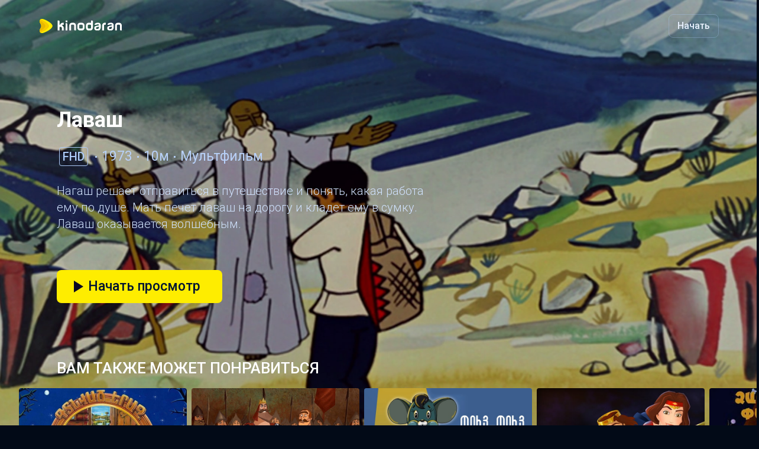

--- FILE ---
content_type: text/html
request_url: https://kinodaran.com/ru/title/lavash.html
body_size: 37160
content:
<!DOCTYPE html><html lang="ru-ru"><head><meta charset="utf-8"><link rel="icon" href="/favicon.ico"><meta name="viewport" content="width=device-width,initial-scale=1"><meta name="apple-itunes-app" content="app-id=1523806081"><meta name="theme-color" content="#000000"><meta name="facebook-domain-verification" content="taeaayq7uhbhrcfe1rt3zkxpa331c7"><link rel="apple-touch-icon" href="/logo.png"><link rel="stylesheet" href="https://cdn.jsdelivr.net/npm/bootstrap@4.6.1/dist/css/bootstrap.min.css" integrity="sha384-zCbKRCUGaJDkqS1kPbPd7TveP5iyJE0EjAuZQTgFLD2ylzuqKfdKlfG/eSrtxUkn" crossorigin="anonymous"><link href="https://fonts.googleapis.com/css2?family=Roboto:wght@100;300;400;500;700&amp;display=swap" rel="stylesheet"><script src="https://unpkg.com/dayjs@1.8.21/dayjs.min.js"></script><link rel="preconnect" href="https://cdn.jsdelivr.net"><link rel="preconnect" href="https://fonts.googleapis.com"><title>Лаваш 1973 | Kaxardakan lavash | Смотреть Онлайн</title><script src="https://cdnjs.cloudflare.com/ajax/libs/mux.js/5.10.0/mux.min.js" integrity="sha512-q6M/nhTjU74/p4f/XSQBu1KlHNQnZi2c+vbORzo9eug1RHac4bSQBY8dldp5h0gN2QCjvu2lLdJxbZJLNbR11A==" crossorigin="anonymous" referrerpolicy="no-referrer"></script><link rel="preconnect" href="https://unpkg.com"><script src="seo_static/shaka-player.compiled.js"></script><link rel="preconnect" href="https://cdnjs.cloudflare.com"><script defer="defer" src="seo_static/app.js"></script><link href="seo_static/main.css" rel="stylesheet"><link rel="canonical" href="https://kinodaran.com/ru/title/lavash.html"><link rel="alternate" hreflang="x-default" href="https://kinodaran.com/ru/title/lavash.html"><link rel="alternate" href="https://kinodaran.com/en/title/magic_lavash.html" hreflang="en"><link rel="alternate" href="https://kinodaran.com/hy/title/kaxardakan_lavash.html" hreflang="hy"><link rel="alternate" href="https://kinodaran.com/ru/title/lavash.html" hreflang="ru"><meta property="og:url" content="https://kinodaran.com/ru/title/lavash.html"><meta property="og:type" content="movie"><meta property="og:title" content="Лаваш 1973 | Kaxardakan lavash | Смотреть Онлайн"><meta property="og:description" content="Нагаш решает отправиться в путешествие и понять, какая работа ему по душе. Мать печет лаваш на дорогу и кладет ему в сумку. Лаваш оказывается волшебным."><meta property="og:image" content="https://cdn.kinodaran.com/MEDIA/5/MOVIE/522/thumbnail_DETAIL_TABLET.jpg?etag=ec3d55d5cf741d7aa1cbee0e8a756ddc_tOvE223XZR_1643017303320"><meta name="description" content="Нагаш решает отправиться в путешествие и понять, какая работа ему по душе. Мать печет лаваш на дорогу и кладет ему в сумку. Лаваш оказывается волшебным."><meta property="robots" content="all"><script type="application/ld+json">{"@context":"https://schema.org","@type":"Movie","url":"https://kinodaran.com/ru/title/lavash.html","name":"Лаваш 1973 | Kaxardakan lavash | Смотреть Онлайн","image":"https://cdn.kinodaran.com/MEDIA/5/MOVIE/522/thumbnail_DETAIL_TABLET.jpg?etag=ec3d55d5cf741d7aa1cbee0e8a756ddc_tOvE223XZR_1643017303320","dateCreated":"1973-01-01","datePublished":"1973-01-01","description":"Нагаш решает отправиться в путешествие и понять, какая работа ему по душе. Мать печет лаваш на дорогу и кладет ему в сумку. Лаваш оказывается волшебным.","contentRating":"undefined+","duration":"PT9M30S","genre":"Мультфильм"}</script><link rel="preconnect" href="https://cdn.kinodaran.com"><link rel="preconnect" href="https://fonts.gstatic.com"></head><body lang="ru"><noscript>You need to enable JavaScript to run this app.</noscript><div id="root"><div id="landing" movie-id="522" lang="ru"><header class="d-flex align-items-center justify-content-between px-v2-10 py-v2-11 px-v2-md-32 py-v2-md-12 w-100"><div><a href="https://kinodaran.com"><svg width="142" height="28" viewBox="0 0 142 28" fill="none" xmlns="http://www.w3.org/2000/svg" class="mr-2"><g clip-path="url(#clip0_213_3780)"><path d="M24.7971 14C24.7971 19.2063 10.5907 26.1197 7.04389 26.1197C6.17967 26.1197 5.26639 25.868 4.53849 25.3209C3.89237 24.8339 3.39075 24.1116 3.19446 23.1213C3.13448 22.8258 3.10449 22.5084 3.10449 22.1665C3.10449 18.5333 5.85798 17.521 5.85798 14.0027C5.85798 10.4845 3.10449 9.46949 3.10449 5.83631C3.10449 5.4916 3.13448 5.17424 3.19446 4.88151C3.39075 3.88841 3.89237 3.16615 4.53849 2.67917C5.26639 2.13201 6.17695 1.88031 7.04389 1.88031C10.5934 1.88031 24.7971 8.79374 24.7971 14Z" fill="#FEED00"></path><path d="M18.9766 14C18.9766 18.1366 10.0018 23.3538 4.53849 25.3209C3.89237 24.8339 3.39075 24.1117 3.19446 23.1213C3.13448 22.8258 3.10449 22.5085 3.10449 22.1665C3.10449 18.5333 5.85798 17.521 5.85798 14.0028C5.85798 10.4845 3.10449 9.46952 3.10449 5.83634C3.10449 5.49163 3.13448 5.17427 3.19446 4.88154C3.39075 3.88843 3.89237 3.16618 4.53849 2.6792C10.0018 4.64352 18.9766 9.86347 18.9766 14Z" fill="#F7CA00"></path><path d="M12.7172 14C12.7172 17.0285 7.91083 20.6344 3.19446 23.1212C3.13448 22.8257 3.10449 22.5084 3.10449 22.1664C3.10449 18.5332 5.85798 17.521 5.85798 14.0027C5.85798 10.4844 3.10449 9.46945 3.10449 5.83627C3.10449 5.49156 3.13448 5.1742 3.19446 4.88147C7.91083 7.36833 12.7172 10.9742 12.7172 14.0027V14Z" fill="#E7B800"></path><path fill-rule="evenodd" clip-rule="evenodd" d="M43.8586 11.8841H42.2583V11.8786C41.6503 11.8786 41.1105 12.1768 40.7561 12.6447C41.6694 13.055 42.4464 13.7362 42.9943 14.5926C43.5369 15.4461 43.8586 16.4775 43.8586 17.5801V21.6127H40.6607V17.5801C40.6607 16.4721 39.8019 15.5692 38.7414 15.5692H36.7131V21.6154H33.5071V4.63416H35.1592C35.5872 4.63416 35.9552 4.78736 36.2606 5.09104C36.5659 5.39745 36.7186 5.77499 36.7186 6.22367L36.7131 12.2097H37.4001C38.0681 10.0675 39.9928 8.51903 42.2583 8.51903H43.8586V11.8841ZM91.6138 4.63688C92.0391 4.63688 92.4072 4.8065 92.7125 5.14301H92.7152C93.0206 5.47952 93.1732 5.85706 93.1732 6.27291V16.918C93.1732 19.5143 91.1695 21.6209 88.6941 21.6209H85.8533C83.3806 21.6209 81.3741 19.5143 81.3741 16.918V13.2246C81.3741 10.6283 83.3779 8.52175 85.8533 8.52175H88.6941C89.1684 8.52175 89.6237 8.59836 90.0544 8.74336V4.63688H91.6138ZM88.6886 18.2859C89.4083 18.2859 89.9917 17.6704 89.9917 16.918V13.2246C89.9917 12.4696 89.4056 11.8567 88.6886 11.8567H85.8479C85.1309 11.8567 84.5475 12.4723 84.5475 13.2246V16.918C84.5475 17.6731 85.1309 18.2859 85.8479 18.2859H88.6886ZM50.1125 7.6901H48.4604C48.0324 7.6901 47.6644 7.52869 47.359 7.2086C47.0537 6.88851 46.901 6.50275 46.901 6.05408V4.63966H50.1125V7.6901ZM46.901 9.32886H48.5531C48.9811 9.32886 49.3492 9.49028 49.6545 9.81037C49.9598 10.1305 50.1125 10.5162 50.1125 10.9649V21.6182H46.901V9.32886ZM74.6349 11.7938C75.3383 11.7938 75.9108 12.3957 75.9108 13.1344V17.0111C75.9108 17.7497 75.3383 18.3516 74.6349 18.3516H71.2708C70.5674 18.3516 69.9949 17.7497 69.9949 17.0111V13.1344C69.9949 12.3957 70.5674 11.7938 71.2708 11.7938H74.6349ZM74.6349 8.52179H71.2708C68.8444 8.52179 66.8788 10.5873 66.8788 13.1344V17.0111C66.8788 19.5581 68.8444 21.6237 71.2708 21.6237H74.6349C77.0613 21.6237 79.0269 19.5581 79.0269 17.0111V13.1344C79.0269 10.5873 77.0613 8.52179 74.6349 8.52179ZM141.646 11.3123C141.141 10.0757 140.135 9.12094 138.9 8.72151C138.491 8.59292 138.061 8.52179 137.613 8.52179H135.018C132.594 8.52179 130.626 10.5873 130.626 13.1344V21.6209H133.742V13.1344C133.742 12.3957 134.315 11.7938 135.018 11.7938H137.613C138.3 11.7938 138.862 12.3711 138.887 13.0879V13.1344V20.0232C138.895 20.4254 139.047 20.7892 139.342 21.1148C139.647 21.4513 140.015 21.6209 140.441 21.6209H142V13.1344C142 12.4887 141.872 11.8704 141.643 11.3123H141.646ZM61.4318 8.72151C62.6668 9.12094 63.6727 10.0757 64.1771 11.3123H64.1744C64.4034 11.8704 64.5315 12.4887 64.5315 13.1344V21.6209H62.9721C62.5468 21.6209 62.1788 21.4513 61.8734 21.1148C61.579 20.7892 61.4263 20.4254 61.4182 20.0232V13.1344V13.0879C61.3936 12.3711 60.832 11.7938 60.145 11.7938H57.5497C56.8463 11.7938 56.2738 12.3957 56.2738 13.1344V21.6209H53.1577V13.1344C53.1577 10.5873 55.126 8.52179 57.5497 8.52179H60.145C60.5921 8.52179 61.0229 8.59292 61.4318 8.72151ZM113.236 8.52179C110.763 8.52179 108.756 10.6284 108.756 13.2247V21.6209H111.935V13.2247C111.935 12.4696 112.521 11.8568 113.238 11.8568H115.046V8.52179H113.238H113.236ZM99.6399 21.621H102.192L102.189 21.6182C104.457 21.6182 106.409 19.5007 106.409 16.5843V12.2672C106.409 11.5093 105.962 8.51909 102.192 8.51909H100.649C99.1192 8.51909 97.9414 8.88295 97.1154 9.60795C96.382 10.2399 95.954 11.0443 95.8313 12.0209H99.0974C99.25 11.6735 99.6889 11.3589 100.027 11.233C100.336 11.1179 101.002 11.1195 101.441 11.1207L101.556 11.1209C103.437 11.1209 103.433 12.0188 103.432 12.2483L103.432 12.2617C103.432 12.8937 102.325 13.2986 100.981 13.4873C100.876 13.4988 100.658 13.5291 100.42 13.5621L100.419 13.5622C100.035 13.6156 99.5979 13.6761 99.5036 13.6761C98.3395 13.8649 97.3853 14.2452 96.6356 14.8115C95.8859 15.3778 95.5124 16.3244 95.5124 17.6485C95.5124 19.0684 95.924 20.0834 96.7501 20.699C97.5761 21.3145 98.5385 21.621 99.6399 21.621ZM103.427 15.0482C103.08 15.2264 102.377 15.394 101.718 15.551C101.56 15.5887 101.404 15.6258 101.257 15.6623L100.008 15.8976L99.9922 15.9021C99.4391 16.0614 98.4949 16.3333 98.4949 17.5528C98.4949 18.0261 98.6312 18.4036 98.9065 18.6882C99.1819 18.9398 99.5799 19.0657 100.098 19.0657C100.954 19.0657 102.205 18.814 102.693 18.3079C103.181 17.8045 103.427 17.1096 103.427 16.2286V15.0482ZM124.064 21.621H121.512C120.411 21.621 119.449 21.3145 118.623 20.699C117.797 20.0834 117.385 19.0684 117.385 17.6485C117.385 16.3244 117.758 15.3778 118.508 14.8115C119.258 14.2452 120.212 13.8649 121.376 13.6761C121.47 13.6761 121.907 13.6156 122.292 13.5622L122.292 13.5621C122.53 13.5291 122.748 13.4988 122.854 13.4873C124.198 13.2986 125.305 12.8937 125.305 12.2617L125.305 12.2483C125.305 12.0188 125.309 11.1209 123.429 11.1209L123.313 11.1207C122.874 11.1195 122.209 11.1179 121.899 11.233C121.561 11.3589 121.122 11.6735 120.97 12.0209H117.704C117.826 11.0443 118.255 10.2399 118.988 9.60795C119.814 8.88295 120.992 8.51909 122.521 8.51909H124.064C127.834 8.51909 128.282 11.5093 128.282 12.2672V16.5843C128.282 19.5007 126.33 21.6182 124.061 21.6182L124.064 21.621ZM123.591 15.551C124.249 15.394 124.953 15.2264 125.299 15.0482V16.2286C125.299 17.1096 125.054 17.8045 124.566 18.3079C124.078 18.814 122.826 19.0657 121.97 19.0657C121.452 19.0657 121.054 18.9398 120.779 18.6882C120.504 18.4036 120.367 18.0261 120.367 17.5528C120.367 16.3333 121.312 16.0614 121.865 15.9021L121.88 15.8976L123.129 15.6623C123.277 15.6258 123.432 15.5887 123.591 15.551Z" fill="white"></path></g><defs><clipPath id="clip0_213_3780"><rect width="142" height="28" fill="white"></rect></clipPath></defs></svg></a></div><div class="d-flex"><a href="https://kinodaran.com/link/media?id=522" class="btn auth-btns btn-v2 btn-v2-outline btn-v2-md text-extra-light"><span>Начать</span></a><a href="https://kinodaran.com/profile" class="profile-btn"><svg xmlns="http://www.w3.org/2000/svg" width="15" height="20" viewBox="0 0 17 20"><path fill-rule="evenodd" fill="rgb(0, 0, 0)" d="M8.415,13.405 C4.714,13.405 1.713,10.405 1.713,6.704 C1.713,3.002 4.714,0.002 8.415,0.002 C12.116,0.002 15.116,3.002 15.116,6.704 C15.116,10.405 12.116,13.405 8.415,13.405 ZM8.415,1.675 C5.642,1.675 3.386,3.930 3.386,6.704 C3.386,9.476 5.642,11.732 8.415,11.732 C11.188,11.732 13.444,9.476 13.444,6.704 C13.444,3.930 11.188,1.675 8.415,1.675 ZM16.146,18.746 L14.965,19.926 C13.503,18.620 11.087,17.749 8.415,17.749 C5.744,17.749 3.329,18.620 1.866,19.926 L0.683,18.746 C2.451,17.125 5.256,16.076 8.415,16.076 C11.575,16.076 14.378,17.123 16.146,18.746 Z"></path></svg></a></div></header><div id="content" class="container-fluid p-0 is-movie"><div class="movie-view-seo"><div class="poster-image w-100"><img class="d-md-none" src="https://cdn.kinodaran.com/MEDIA/5/MOVIE/522/thumbnail_DETAIL_MOBILE.jpg?etag=146faab3e6e3313d05fb5ef69b98ecb9_nmC59JV3Q7_1643017294600" alt="banner" width="100%"><img class="d-none d-md-block" src="https://cdn.kinodaran.com/MEDIA/5/MOVIE/522/thumbnail_DETAIL_TABLET.jpg?etag=ec3d55d5cf741d7aa1cbee0e8a756ddc_tOvE223XZR_1643017303320" alt="banner" width="100%"><button class="play-button d-block d-md-none"><svg xmlns="http://www.w3.org/2000/svg" width="16.03" height="20.75" viewBox="0 0 16.03 20.75"><path fill="#fff" fill-rule="evenodd" d="M1040.06,599.708V578.96l16.04,10.374Z" transform="translate(-1040.06 -578.969)"></path></svg></button></div><div class="movie-view-content position-relative d-flex flex-column justify-content-center pl-v2-md-48 pl-v2-10 pr-v2-10 pr-v2-md-0"><h3 class="mt-v2-8 mt-v2-md-0 mb-0">Лаваш</h3><ul class="d-flex align-items-center flex-wrap list-style-light__row pl-0 mb-v2-md-14 mb-v2-8 mt-v2-6"><li class="mt-v2-4 mt-v2-sm-6"><span class="badge badge-alt-outline badge-md mx-v2-2 text-lg-alt" role="presentation">FHD</span></li><li class="mt-v2-4 mt-v2-sm-6 text-xl-alt">1973</li><li class="mt-v2-4 mt-v2-sm-6 text-xl-alt">10м</li><li class="mt-v2-4 mt-v2-sm-6 text-xl-alt">Мультфильм&nbsp;</li></ul><p class="movie-desc text-lg-alt mb-0 text-v2-light pr-v2-md-50 pr-v2-0">Нагаш решает отправиться в путешествие и понять, какая работа ему по душе. Мать печет лаваш на дорогу и кладет ему в сумку. Лаваш оказывается волшебным.</p><div class="d-flex flex-column to-reverse mt-v2-md-32 mt-v2-18"><div class="detais-actions d-flex align-items-center justify-content-between"><a href="https://kinodaran.com/link/media?id=522" class="btn btn-v2 btn-v2-primary pl-v2-14 pr-v2-18 mr-v2-sm-8" id="playBtn"><svg xmlns="http://www.w3.org/2000/svg" width="16.03" height="20.75" viewBox="0 0 16.03 20.75"><path fill="#0a0824" fill-rule="evenodd" d="M1040.06,599.708V578.96l16.04,10.374Z" transform="translate(-1040.06 -578.969)"></path></svg><span>Начать просмотр</span></a></div></div></div><div class="details-you-like"><p class="h9-alt px-v2-10 px-v2-md-48 mb-v2-8 weight-500">ВАМ ТАКЖЕ МОЖЕТ ПОНРАВИТЬСЯ</p><div class="related-movies d-flex pl-v2-md-16 pl-v2-8 overflow-auto"></div></div><div class="mt-v2-12"><p class="h9-alt px-v2-10 px-v2-md-48 mb-v2-8 weight-500">Актеры и съемочная группа</p><div class="d-flex overflow-auto pl-v2-md-40 pl-v2-5"><div class="cast-member d-flex flex-column align-items-center pt-v2-2 px-v2-5 px-v2-md-8"><div class="cast-image-holder d-flex align-items-center justify-content-center overflow-hidden rounded__50 bg-v2-dark mb-v2-4"><img src="https://cdn.kinodaran.com/CAST/423/thumbnail.jpg?etag=0826c64a9023c2b172457a350e8e4cb6_vzV998atcF_1681306416827" alt="Степан" class="w-100 h-100 object-fit__contain object-position__center"></div><p class="cast-title text-xs-alt text-center weight-medium mxw-v2-74 text-ellipsis mb-v2-1">Степан<br>Андраникян</p><p class="cast-role text-xs-alt text-center weight-regular mxw-v2-74 text-ellipsis mb-0">Режиссер</p></div><div class="cast-member d-flex flex-column align-items-center pt-v2-2 px-v2-5 px-v2-md-8"><div class="cast-image-holder d-flex align-items-center justify-content-center overflow-hidden rounded__50 bg-v2-dark mb-v2-4"><img src="https://cdn.kinodaran.com/CAST/thumbnail.png" alt="Н." class="w-100 h-100 object-fit__contain object-position__center"></div><p class="cast-title text-xs-alt text-center weight-medium mxw-v2-74 text-ellipsis mb-v2-1">Н.<br>Атаджанян</p><p class="cast-role text-xs-alt text-center weight-regular mxw-v2-74 text-ellipsis mb-0">Режиссер</p></div><div class="cast-member d-flex flex-column align-items-center pt-v2-2 px-v2-5 px-v2-md-8"><div class="cast-image-holder d-flex align-items-center justify-content-center overflow-hidden rounded__50 bg-v2-dark mb-v2-4"><img src="https://cdn.kinodaran.com/CAST/thumbnail.png" alt="А." class="w-100 h-100 object-fit__contain object-position__center"></div><p class="cast-title text-xs-alt text-center weight-medium mxw-v2-74 text-ellipsis mb-v2-1">А.<br>Саградян</p><p class="cast-role text-xs-alt text-center weight-regular mxw-v2-74 text-ellipsis mb-0">Сценарист</p></div><div class="cast-member d-flex flex-column align-items-center pt-v2-2 px-v2-5 px-v2-md-8"><div class="cast-image-holder d-flex align-items-center justify-content-center overflow-hidden rounded__50 bg-v2-dark mb-v2-4"><img src="https://cdn.kinodaran.com/CAST/423/thumbnail.jpg?etag=0826c64a9023c2b172457a350e8e4cb6_vzV998atcF_1681306416827" alt="Степан" class="w-100 h-100 object-fit__contain object-position__center"></div><p class="cast-title text-xs-alt text-center weight-medium mxw-v2-74 text-ellipsis mb-v2-1">Степан<br>Андраникян</p><p class="cast-role text-xs-alt text-center weight-regular mxw-v2-74 text-ellipsis mb-0">Сценарист</p></div><div class="cast-member d-flex flex-column align-items-center pt-v2-2 px-v2-5 px-v2-md-8"><div class="cast-image-holder d-flex align-items-center justify-content-center overflow-hidden rounded__50 bg-v2-dark mb-v2-4"><img src="https://cdn.kinodaran.com/CAST/444/thumbnail.jpg?etag=191e26951e75f8e105fcc2ed172714ff_04kg3BIUH8_1681465235059" alt="Тигран" class="w-100 h-100 object-fit__contain object-position__center"></div><p class="cast-title text-xs-alt text-center weight-medium mxw-v2-74 text-ellipsis mb-v2-1">Тигран<br>Мансурян</p><p class="cast-role text-xs-alt text-center weight-regular mxw-v2-74 text-ellipsis mb-0">Музыка</p></div></div></div></div></div><footer class="mt-v2-30"><div class="px-v2-12 px-v2-sm-18 px-v2-md-32"><div class="row py-v2-20 py-v2-sm-28"><div class="col-12 col-lg-3 col-xl-2 mb-10 mb-md-11 mb-lg-0"><div class="row"><div class="col-12 col-md-6 col-lg-12 mb-8 mb-lg-0 mb-lg-10"><div class="d-flex flex-column align-items-center align-items-md-start"><div class="mb-6 mb-md-7 mb-lg-6"><svg width="116" height="28" viewBox="0 0 142 28" fill="none" xmlns="http://www.w3.org/2000/svg"><g clip-path="url(#clip0_213_3780)"><path d="M24.7971 14C24.7971 19.2063 10.5907 26.1197 7.04389 26.1197C6.17967 26.1197 5.26639 25.868 4.53849 25.3209C3.89237 24.8339 3.39075 24.1116 3.19446 23.1213C3.13448 22.8258 3.10449 22.5084 3.10449 22.1665C3.10449 18.5333 5.85798 17.521 5.85798 14.0027C5.85798 10.4845 3.10449 9.46949 3.10449 5.83631C3.10449 5.4916 3.13448 5.17424 3.19446 4.88151C3.39075 3.88841 3.89237 3.16615 4.53849 2.67917C5.26639 2.13201 6.17695 1.88031 7.04389 1.88031C10.5934 1.88031 24.7971 8.79374 24.7971 14Z" fill="#FEED00"></path><path d="M18.9766 14C18.9766 18.1366 10.0018 23.3538 4.53849 25.3209C3.89237 24.8339 3.39075 24.1117 3.19446 23.1213C3.13448 22.8258 3.10449 22.5085 3.10449 22.1665C3.10449 18.5333 5.85798 17.521 5.85798 14.0028C5.85798 10.4845 3.10449 9.46952 3.10449 5.83634C3.10449 5.49163 3.13448 5.17427 3.19446 4.88154C3.39075 3.88843 3.89237 3.16618 4.53849 2.6792C10.0018 4.64352 18.9766 9.86347 18.9766 14Z" fill="#F7CA00"></path><path d="M12.7172 14C12.7172 17.0285 7.91083 20.6344 3.19446 23.1212C3.13448 22.8257 3.10449 22.5084 3.10449 22.1664C3.10449 18.5332 5.85798 17.521 5.85798 14.0027C5.85798 10.4844 3.10449 9.46945 3.10449 5.83627C3.10449 5.49156 3.13448 5.1742 3.19446 4.88147C7.91083 7.36833 12.7172 10.9742 12.7172 14.0027V14Z" fill="#E7B800"></path><path fill-rule="evenodd" clip-rule="evenodd" d="M43.8586 11.8841H42.2583V11.8786C41.6503 11.8786 41.1105 12.1768 40.7561 12.6447C41.6694 13.055 42.4464 13.7362 42.9943 14.5926C43.5369 15.4461 43.8586 16.4775 43.8586 17.5801V21.6127H40.6607V17.5801C40.6607 16.4721 39.8019 15.5692 38.7414 15.5692H36.7131V21.6154H33.5071V4.63416H35.1592C35.5872 4.63416 35.9552 4.78736 36.2606 5.09104C36.5659 5.39745 36.7186 5.77499 36.7186 6.22367L36.7131 12.2097H37.4001C38.0681 10.0675 39.9928 8.51903 42.2583 8.51903H43.8586V11.8841ZM91.6138 4.63688C92.0391 4.63688 92.4072 4.8065 92.7125 5.14301H92.7152C93.0206 5.47952 93.1732 5.85706 93.1732 6.27291V16.918C93.1732 19.5143 91.1695 21.6209 88.6941 21.6209H85.8533C83.3806 21.6209 81.3741 19.5143 81.3741 16.918V13.2246C81.3741 10.6283 83.3779 8.52175 85.8533 8.52175H88.6941C89.1684 8.52175 89.6237 8.59836 90.0544 8.74336V4.63688H91.6138ZM88.6886 18.2859C89.4083 18.2859 89.9917 17.6704 89.9917 16.918V13.2246C89.9917 12.4696 89.4056 11.8567 88.6886 11.8567H85.8479C85.1309 11.8567 84.5475 12.4723 84.5475 13.2246V16.918C84.5475 17.6731 85.1309 18.2859 85.8479 18.2859H88.6886ZM50.1125 7.6901H48.4604C48.0324 7.6901 47.6644 7.52869 47.359 7.2086C47.0537 6.88851 46.901 6.50275 46.901 6.05408V4.63966H50.1125V7.6901ZM46.901 9.32886H48.5531C48.9811 9.32886 49.3492 9.49028 49.6545 9.81037C49.9598 10.1305 50.1125 10.5162 50.1125 10.9649V21.6182H46.901V9.32886ZM74.6349 11.7938C75.3383 11.7938 75.9108 12.3957 75.9108 13.1344V17.0111C75.9108 17.7497 75.3383 18.3516 74.6349 18.3516H71.2708C70.5674 18.3516 69.9949 17.7497 69.9949 17.0111V13.1344C69.9949 12.3957 70.5674 11.7938 71.2708 11.7938H74.6349ZM74.6349 8.52179H71.2708C68.8444 8.52179 66.8788 10.5873 66.8788 13.1344V17.0111C66.8788 19.5581 68.8444 21.6237 71.2708 21.6237H74.6349C77.0613 21.6237 79.0269 19.5581 79.0269 17.0111V13.1344C79.0269 10.5873 77.0613 8.52179 74.6349 8.52179ZM141.646 11.3123C141.141 10.0757 140.135 9.12094 138.9 8.72151C138.491 8.59292 138.061 8.52179 137.613 8.52179H135.018C132.594 8.52179 130.626 10.5873 130.626 13.1344V21.6209H133.742V13.1344C133.742 12.3957 134.315 11.7938 135.018 11.7938H137.613C138.3 11.7938 138.862 12.3711 138.887 13.0879V13.1344V20.0232C138.895 20.4254 139.047 20.7892 139.342 21.1148C139.647 21.4513 140.015 21.6209 140.441 21.6209H142V13.1344C142 12.4887 141.872 11.8704 141.643 11.3123H141.646ZM61.4318 8.72151C62.6668 9.12094 63.6727 10.0757 64.1771 11.3123H64.1744C64.4034 11.8704 64.5315 12.4887 64.5315 13.1344V21.6209H62.9721C62.5468 21.6209 62.1788 21.4513 61.8734 21.1148C61.579 20.7892 61.4263 20.4254 61.4182 20.0232V13.1344V13.0879C61.3936 12.3711 60.832 11.7938 60.145 11.7938H57.5497C56.8463 11.7938 56.2738 12.3957 56.2738 13.1344V21.6209H53.1577V13.1344C53.1577 10.5873 55.126 8.52179 57.5497 8.52179H60.145C60.5921 8.52179 61.0229 8.59292 61.4318 8.72151ZM113.236 8.52179C110.763 8.52179 108.756 10.6284 108.756 13.2247V21.6209H111.935V13.2247C111.935 12.4696 112.521 11.8568 113.238 11.8568H115.046V8.52179H113.238H113.236ZM99.6399 21.621H102.192L102.189 21.6182C104.457 21.6182 106.409 19.5007 106.409 16.5843V12.2672C106.409 11.5093 105.962 8.51909 102.192 8.51909H100.649C99.1192 8.51909 97.9414 8.88295 97.1154 9.60795C96.382 10.2399 95.954 11.0443 95.8313 12.0209H99.0974C99.25 11.6735 99.6889 11.3589 100.027 11.233C100.336 11.1179 101.002 11.1195 101.441 11.1207L101.556 11.1209C103.437 11.1209 103.433 12.0188 103.432 12.2483L103.432 12.2617C103.432 12.8937 102.325 13.2986 100.981 13.4873C100.876 13.4988 100.658 13.5291 100.42 13.5621L100.419 13.5622C100.035 13.6156 99.5979 13.6761 99.5036 13.6761C98.3395 13.8649 97.3853 14.2452 96.6356 14.8115C95.8859 15.3778 95.5124 16.3244 95.5124 17.6485C95.5124 19.0684 95.924 20.0834 96.7501 20.699C97.5761 21.3145 98.5385 21.621 99.6399 21.621ZM103.427 15.0482C103.08 15.2264 102.377 15.394 101.718 15.551C101.56 15.5887 101.404 15.6258 101.257 15.6623L100.008 15.8976L99.9922 15.9021C99.4391 16.0614 98.4949 16.3333 98.4949 17.5528C98.4949 18.0261 98.6312 18.4036 98.9065 18.6882C99.1819 18.9398 99.5799 19.0657 100.098 19.0657C100.954 19.0657 102.205 18.814 102.693 18.3079C103.181 17.8045 103.427 17.1096 103.427 16.2286V15.0482ZM124.064 21.621H121.512C120.411 21.621 119.449 21.3145 118.623 20.699C117.797 20.0834 117.385 19.0684 117.385 17.6485C117.385 16.3244 117.758 15.3778 118.508 14.8115C119.258 14.2452 120.212 13.8649 121.376 13.6761C121.47 13.6761 121.907 13.6156 122.292 13.5622L122.292 13.5621C122.53 13.5291 122.748 13.4988 122.854 13.4873C124.198 13.2986 125.305 12.8937 125.305 12.2617L125.305 12.2483C125.305 12.0188 125.309 11.1209 123.429 11.1209L123.313 11.1207C122.874 11.1195 122.209 11.1179 121.899 11.233C121.561 11.3589 121.122 11.6735 120.97 12.0209H117.704C117.826 11.0443 118.255 10.2399 118.988 9.60795C119.814 8.88295 120.992 8.51909 122.521 8.51909H124.064C127.834 8.51909 128.282 11.5093 128.282 12.2672V16.5843C128.282 19.5007 126.33 21.6182 124.061 21.6182L124.064 21.621ZM123.591 15.551C124.249 15.394 124.953 15.2264 125.299 15.0482V16.2286C125.299 17.1096 125.054 17.8045 124.566 18.3079C124.078 18.814 122.826 19.0657 121.97 19.0657C121.452 19.0657 121.054 18.9398 120.779 18.6882C120.504 18.4036 120.367 18.0261 120.367 17.5528C120.367 16.3333 121.312 16.0614 121.865 15.9021L121.88 15.8976L123.129 15.6623C123.277 15.6258 123.432 15.5887 123.591 15.551Z" fill="white"></path></g><defs><clipPath id="clip0_213_3780"><rect width="142" height="28" fill="white"></rect></clipPath></defs></svg></div><div><p class="d-none d-lg-block text-copyright text-pre-line caption-lg alt mb-0">© 2024 Kinodaran all right reserved.</p><p class="d-lg-none text-center text-md-left text-copyright text-pre-line caption-lg alt mb-0">© 2024 Kinodaran all right reserved.</p></div></div></div><div class="col-12 col-md-6 col-lg-12"><div class="d-flex flex-column align-items-center align-items-md-end align-items-lg-start"><div class="mb-7"><div class="large-language-select d-sm-flex align-items-center"><div class="dropdown dropup" id="langToggle"><div class="text-secondary"><div class="d-flex align-items-center active-option">Рус<svg xmlns="http://www.w3.org/2000/svg" width="12px" height="8px" viewBox="0 0 12 8"><path fill-rule="evenodd" fill="#8195b3" d="M5.872,4.742 L10.395,0.202 L11.668,1.479 L5.872,7.298 L0.076,1.479 L1.349,0.202 L5.872,4.742 Z"></path></svg></div></div><div class="dropdown-menu dropdown-menu-left" tabindex="-1"><div id="lang-en" class="dropdown-option"><a class="d-flex align-items-center text-nowrap" href="https://kinodaran.com/en/title/magic_lavash.html">English</a></div><div class="dropdown-divider"></div><div id="lang-hy" class="dropdown-option"><a class="d-flex align-items-center text-nowrap" href="https://kinodaran.com/hy/title/kaxardakan_lavash.html">Հայերեն</a></div><div class="dropdown-divider"></div></div></div></div></div><div><ul class="footer-socials"><li><a href="https://www.facebook.com/Kinodaran-105217547891368/" target="_blank" rel="noopener noreferrer"><svg width="24" height="24" viewBox="0 0 24 24" fill="none" xmlns="http://www.w3.org/2000/svg"><path fill-rule="evenodd" clip-rule="evenodd" d="M13.3122 20H10.2282V12.6875H7.63623V9.84375H10.2282V7.75C10.2282 7.13541 10.3211 6.59896 10.507 6.14062C10.693 5.67187 10.9527 5.27865 11.2863 4.96094C11.6198 4.64323 12.0217 4.40625 12.492 4.25C12.9732 4.08333 13.4982 4 14.0669 4C14.6137 4 15.1003 4.01302 15.5269 4.03906C15.9534 4.0651 16.2323 4.09375 16.3635 4.125V6.65625H14.7887C14.1653 6.65625 13.7634 6.78385 13.5829 7.03906C13.4025 7.29427 13.3122 7.625 13.3122 8.03125V9.84375H16.2651L15.8714 12.6875H13.3122V20Z" fill="white"></path></svg></a></li><li><a href="https://www.instagram.com/kinodaran/" target="_blank" rel="noopener noreferrer"><svg width="24" height="24" viewBox="0 0 24 24" fill="none" xmlns="http://www.w3.org/2000/svg"><path d="M11.5 5.85116C13.5014 5.85116 13.7399 5.85838 14.5299 5.89451C15.262 5.92823 15.657 6.05106 15.922 6.15222C16.2712 6.28709 16.5217 6.45087 16.7842 6.71339C17.0467 6.97592 17.2081 7.2264 17.3454 7.57563C17.4489 7.84056 17.5694 8.23796 17.6031 8.96773C17.6392 9.75771 17.6464 9.99615 17.6464 11.9976C17.6464 13.999 17.6392 14.2375 17.6031 15.0275C17.5694 15.7596 17.4465 16.1546 17.3454 16.4196C17.2105 16.7688 17.0467 17.0193 16.7842 17.2818C16.5217 17.5443 16.2712 17.7057 15.922 17.843C15.657 17.9465 15.2596 18.067 14.5299 18.1007C13.7399 18.1368 13.5014 18.144 11.5 18.144C9.49855 18.144 9.26012 18.1368 8.47013 18.1007C7.73796 18.067 7.34297 17.9441 7.07803 17.843C6.72881 17.7081 6.47832 17.5443 6.2158 17.2818C5.95328 17.0193 5.79191 16.7688 5.65462 16.4196C5.55106 16.1546 5.43064 15.7572 5.39692 15.0275C5.36079 14.2375 5.35356 13.999 5.35356 11.9976C5.35356 9.99615 5.36079 9.75771 5.39692 8.96773C5.43064 8.23555 5.55347 7.84056 5.65462 7.57563C5.7895 7.2264 5.95328 6.97592 6.2158 6.71339C6.47832 6.45087 6.72881 6.2895 7.07803 6.15222C7.34297 6.04865 7.74037 5.92823 8.47013 5.89451C9.26012 5.85838 9.49855 5.85116 11.5 5.85116ZM11.5 4.5C9.46243 4.5 9.20713 4.50963 8.40751 4.54576C7.61031 4.58189 7.06358 4.70954 6.58671 4.89499C6.09297 5.08767 5.6763 5.34297 5.25963 5.75963C4.84297 6.1763 4.58526 6.59538 4.39499 7.08671C4.20954 7.56358 4.08189 8.1079 4.04576 8.90751C4.00963 9.70713 4 9.96243 4 12C4 14.0376 4.00963 14.2929 4.04576 15.0925C4.08189 15.8897 4.20954 16.4364 4.39499 16.9133C4.58767 17.407 4.84297 17.8237 5.25963 18.2404C5.6763 18.657 6.09538 18.9147 6.58671 19.105C7.06358 19.2905 7.6079 19.4181 8.40751 19.4542C9.20713 19.4904 9.46243 19.5 11.5 19.5C13.5376 19.5 13.7929 19.4904 14.5925 19.4542C15.3897 19.4181 15.9364 19.2905 16.4133 19.105C16.907 18.9123 17.3237 18.657 17.7404 18.2404C18.157 17.8237 18.4147 17.4046 18.605 16.9133C18.7905 16.4364 18.9181 15.8921 18.9542 15.0925C18.9904 14.2929 19 14.0376 19 12C19 9.96243 18.9904 9.70713 18.9542 8.90751C18.9181 8.11031 18.7905 7.56358 18.605 7.08671C18.4123 6.59297 18.157 6.1763 17.7404 5.75963C17.3237 5.34297 16.9046 5.08526 16.4133 4.89499C15.9364 4.70954 15.3921 4.58189 14.5925 4.54576C13.7929 4.50963 13.5376 4.5 11.5 4.5V4.5ZM11.5 8.14884C9.37331 8.14884 7.64884 9.87331 7.64884 12C7.64884 14.1267 9.37331 15.8512 11.5 15.8512C13.6267 15.8512 15.3512 14.1267 15.3512 12C15.3512 9.87331 13.6267 8.14884 11.5 8.14884ZM11.5 14.5C10.1199 14.5 9 13.3801 9 12C9 10.6199 10.1199 9.5 11.5 9.5C12.8801 9.5 14 10.6199 14 12C14 13.3801 12.8801 14.5 11.5 14.5ZM16.4013 7.99711C16.4013 8.49326 15.999 8.89788 15.5005 8.89788C15.0019 8.89788 14.5997 8.49567 14.5997 7.99711C14.5997 7.49856 15.0019 7.09634 15.5005 7.09634C15.999 7.09634 16.4013 7.49856 16.4013 7.99711Z" fill="white"></path></svg></a></li><li><a href="https://www.youtube.com/@Kinodaran" target="_blank" rel="noopener noreferrer"><svg width="24" height="24" viewBox="0 0 24 24" fill="none" xmlns="http://www.w3.org/2000/svg"><path fill-rule="evenodd" clip-rule="evenodd" d="M20.6086 4.76909C21.5504 5.02293 22.2936 5.76607 22.5474 6.70788V6.71155C23.0183 8.43329 22.9999 12.0202 22.9999 12.0202C22.9999 12.0202 22.9999 15.5888 22.5474 17.3105C22.2936 18.2523 21.5504 18.9954 20.6086 19.2493C18.8869 19.7018 12 19.7018 12 19.7018C12 19.7018 5.13142 19.7018 3.39129 19.2309C2.44949 18.9771 1.70635 18.2339 1.45251 17.2921C1 15.5888 1 12.0018 1 12.0018C1 12.0018 1 8.42961 1.45251 6.70788C1.70635 5.76607 2.46789 5.00454 3.39129 4.75069C5.11303 4.29819 12 4.29819 12 4.29819C12 4.29819 18.8869 4.29819 20.6086 4.76909ZM9.46204 15.6958V8.30471V8.30059L15.8803 11.9982L9.46204 15.6958Z" fill="white"></path></svg></a></li></ul></div></div></div></div></div><div class="col-12 col-lg-5 col-xl-7 mb-8 mb-lg-0"><div class="footer-navs row justify-content-md-around"><div class="col-6 col-md-3"><p class="nav-title">Company</p><ul><li><a href="https://kinodaran.com/about">About Us</a></li><li><a href="https://kinodaran.com/faq">Help Center</a></li></ul></div><div class="col-6 col-md-3"><p class="nav-title">Get The Apps</p><ul><li><a href="https://apps.apple.com/us/app/id1523806081" target="_blank">iOS</a></li><li><a href="https://play.google.com/store/apps/details?id=com.techcraeft.kinodaran" target="_blank">Android</a></li><li><a href="https://apps.apple.com/us/app/id1523806081" target="_blank">Apple TV</a></li></ul></div><div class="col-6 col-md-3"><p class="nav-title">Legal</p><ul><li><a href="https://kinodaran.com/term">Terms of Use</a></li><li><a href="https://kinodaran.com/privacy">Privacy Policy</a></li></ul></div></div></div><div class="col-12 col-md-6 offset-md-3 col-lg-4 offset-lg-0 col-xl-3"><div class="brand-list d-flex flex-wrap mb-9"><div class="brand-holder col-3"><a href="https://apps.apple.com/us/app/id1523806081" target="_blank" rel="noopener noreferrer" class="w-100"><svg width="106" height="42" viewBox="0 0 106 42" fill="none" xmlns="http://www.w3.org/2000/svg" class="mw-100p"><rect width="106" height="42" rx="4" fill="#030F23"></rect><path d="M35.5762 24.9643C35.2777 25.6845 34.9099 26.3769 34.4726 27.0279C33.7578 28.122 32.7445 29.4792 31.4952 29.493C30.3848 29.5 30.1002 28.7659 28.5942 28.7798C27.0881 28.7867 26.7688 29.5069 25.6584 29.5C24.4091 29.4861 23.4514 28.2604 22.7365 27.1664C20.7377 24.1126 20.5225 20.5256 21.7579 18.6283C22.6393 17.2711 24.0205 16.4817 25.3253 16.4817C26.63 16.4817 27.4837 17.2087 28.5803 17.2087C29.6769 17.2087 30.2946 16.4817 31.8214 16.4817C33.1123 16.544 34.3061 17.1741 35.0765 18.2059C32.2101 19.7778 32.682 23.8702 35.5692 24.9712L35.5762 24.9643ZM30.6554 15.2629C31.287 14.4874 31.5855 13.4971 31.4814 12.5C30.4681 12.6177 29.545 13.1232 28.8857 13.8988C28.3165 14.5843 27.8585 15.6022 28.0389 16.5925C29.0661 16.5717 30.0308 16.08 30.6554 15.2629ZM42.815 17.9646L40.0805 26.0249H41.3297L42.1487 23.5459H44.793L45.6328 26.0249H46.9167L44.1753 17.9646H42.815ZM43.4674 19.2942C43.5576 19.6543 43.6617 20.0282 43.7866 20.4298L44.5223 22.5626H42.4263L43.1481 20.409C43.2591 20.0628 43.3633 19.682 43.4604 19.2872L43.4674 19.2942ZM50.4632 20.0559C49.6998 20.0213 48.978 20.3744 48.5269 20.9838L48.4783 20.1875H47.3678V20.2913C47.4025 20.7899 47.4234 21.3439 47.4234 22.1263V28.3377H48.6379V25.4363C49.0613 25.9072 49.6651 26.1703 50.3036 26.1496C50.9977 26.1496 51.6709 25.8726 52.1498 25.3671C52.7119 24.7162 53.0034 23.8783 52.9618 23.0196C52.9895 22.2441 52.7397 21.4893 52.2539 20.8799C51.8097 20.3536 51.1573 20.049 50.4632 20.0559ZM50.1579 21.0669C51.2406 21.0669 51.7264 22.0709 51.7264 23.0681C51.7264 24.3561 51.1087 25.1524 50.1093 25.1524C49.4291 25.1524 48.8323 24.6815 48.6726 24.0237C48.6449 23.8921 48.6241 23.7606 48.631 23.629V22.6457C48.631 22.5418 48.6518 22.4449 48.6726 22.3479C48.6726 22.3133 48.6865 22.2787 48.6865 22.251C48.8461 21.5655 49.45 21.0807 50.1579 21.0669ZM56.7304 20.0559C55.967 20.0213 55.2452 20.3744 54.794 20.9838L54.7455 20.1875H53.635V20.2913C53.6697 20.7899 53.6905 21.3439 53.6905 22.1263V28.3377H54.9051V25.4363C55.3284 25.9072 55.9323 26.1703 56.5708 26.1496C57.2717 26.1496 57.938 25.8726 58.4169 25.3671C58.9791 24.7162 59.2706 23.8783 59.2289 23.0196C59.2567 22.2441 59.0068 21.4893 58.521 20.8799C58.0768 20.3536 57.4244 20.049 56.7304 20.0559ZM56.425 21.0669C57.5077 21.0669 57.9935 22.0709 57.9935 23.0681C57.9935 24.3561 57.3759 25.1524 56.3764 25.1524C55.6963 25.1524 55.0994 24.6815 54.9398 24.0237C54.912 23.8921 54.8912 23.7606 54.8981 23.629V22.6457C54.8981 22.5418 54.919 22.4449 54.9398 22.341C54.9398 22.3133 54.9537 22.2787 54.9606 22.2441C55.1202 21.5585 55.724 21.0738 56.425 21.06V21.0669ZM64.5799 21.3785C63.4417 20.9422 63.0808 20.5891 63.0808 19.952C63.0808 19.4119 63.5111 18.8718 64.462 18.8718C64.9617 18.8579 65.4544 18.9826 65.8917 19.2319L65.9958 19.2942L66.3359 18.2763L66.2665 18.2347C65.7182 17.9508 65.1074 17.8123 64.4967 17.8331C62.942 17.8331 61.8593 18.7471 61.8593 20.0628C61.8593 21.1223 62.5395 21.8632 63.997 22.3964C65.0311 22.7842 65.4128 23.1789 65.4128 23.8575C65.4128 24.6261 64.8229 25.1039 63.8651 25.1039C63.2474 25.1039 62.6366 24.9308 62.1092 24.6054L62.0051 24.5361L61.6789 25.5748L61.7413 25.6164C62.3729 25.9695 63.0808 26.1496 63.7957 26.1426C65.8847 26.1426 66.6274 24.8616 66.6274 23.7744C66.6274 22.6872 66.0305 21.9532 64.573 21.3716L64.5799 21.3785ZM68.8274 18.7956L67.6337 19.1695V20.1805H66.7592V21.15H67.6337V24.1345C67.6337 24.8546 67.7725 25.3601 68.0571 25.6787C68.3694 25.9903 68.7928 26.1634 69.2369 26.1426C69.5562 26.1426 69.8755 26.1011 70.1808 25.9972L70.2502 25.9695L70.1947 24.9931L70.0837 25.0278C69.8963 25.0762 69.7089 25.097 69.5145 25.0901C69.0426 25.0901 68.8413 24.7923 68.8413 24.0929V21.143H70.3127V20.1736H68.8413V18.7818L68.8274 18.7956ZM73.3109 20.0559C71.6036 20.0559 70.4168 21.33 70.4168 23.1512C70.4168 24.9724 71.5689 26.1496 73.2138 26.1496H73.2207C74.6157 26.1496 76.1148 25.1801 76.1148 23.0473C76.1426 22.2579 75.865 21.4824 75.3375 20.8868C74.8101 20.3329 74.0674 20.0351 73.304 20.0559H73.3109ZM73.2762 21.0184C74.3728 21.0184 74.8725 22.0848 74.8725 23.0819C74.8725 24.3076 74.1924 25.187 73.2554 25.187H73.2415C72.3185 25.187 71.6452 24.3145 71.6452 23.1166C71.6452 22.0709 72.1519 21.0184 73.2693 21.0184H73.2762ZM79.8488 20.1113L79.7793 20.0905C79.6822 20.0628 79.5781 20.0559 79.474 20.0559C78.8216 20.0697 78.2316 20.4506 77.9471 21.0392L77.9124 20.1875H76.8228V20.2913C76.8644 20.776 76.8783 21.3162 76.8783 22.0502L76.8644 26.0318H78.0859V22.9227C78.0859 22.7634 78.0998 22.6041 78.1206 22.4518C78.2594 21.7039 78.7591 21.2261 79.4046 21.2261C79.5156 21.2261 79.6197 21.2331 79.7308 21.2469L79.8626 21.2608V20.1251L79.8488 20.1113ZM82.5902 20.042C80.9661 20.042 79.8349 21.3369 79.8349 23.1997C79.8349 25.0624 80.9592 26.1426 82.7082 26.1426C83.3675 26.1565 84.0268 26.0318 84.6376 25.7756L84.707 25.741L84.478 24.8339L84.3739 24.8754C83.888 25.0693 83.3675 25.1663 82.847 25.1455C82.3195 25.1455 81.098 24.9724 81.0217 23.3797L84.9499 23.3936L84.9707 23.3105C84.9985 23.1443 85.0124 22.9711 85.0054 22.798C85.0054 21.5239 84.3739 20.042 82.5902 20.042ZM82.5069 20.9699C82.84 20.9561 83.1593 21.0807 83.4022 21.3092C83.6729 21.6278 83.8186 22.0294 83.8186 22.4449H81.0425C81.1535 21.7386 81.5908 20.9699 82.5069 20.9699Z" fill="white"></path></svg></a></div><div class="brand-holder col-3"><a href="https://apps.apple.com/us/app/id1523806081" target="_blank" rel="noopener noreferrer" class="w-100"><svg width="106" height="42" viewBox="0 0 106 42" fill="none" xmlns="http://www.w3.org/2000/svg" class="mw-100p"><rect width="106" height="42" rx="4" fill="#030F23"></rect><path d="M44.4295 24.0543H41.2369L40.4735 26.3118H39.1201L42.1391 17.9607H43.5411L46.5602 26.3118H45.186L44.4225 24.0543H44.4295ZM41.57 23.0157H44.0963L42.8471 19.3525H42.8124L41.5631 23.0157H41.57Z" fill="white"></path><path d="M53.098 23.2719C53.098 25.1623 52.0847 26.381 50.5509 26.381C49.7597 26.4226 49.0101 26.0071 48.6284 25.3146H48.6006V28.3338H47.3514V20.225H48.5659V21.236H48.5868C48.9893 20.5505 49.7319 20.135 50.5301 20.1627C52.0778 20.1627 53.098 21.3814 53.098 23.2719ZM51.8071 23.2719C51.8071 22.0393 51.1686 21.2291 50.1969 21.2291C49.2253 21.2291 48.5937 22.0601 48.5937 23.2719C48.5937 24.4837 49.2392 25.3216 50.1969 25.3216C51.1547 25.3216 51.8071 24.5183 51.8071 23.2719Z" fill="white"></path><path d="M59.8163 23.2719C59.8163 25.1623 58.803 26.381 57.2691 26.381C56.4779 26.4226 55.7284 26.0071 55.3467 25.3146H55.3189V28.3338H54.0696V20.225H55.2842V21.236H55.305C55.7076 20.5505 56.4502 20.135 57.2483 20.1627C58.796 20.1627 59.8163 21.3814 59.8163 23.2719ZM58.5254 23.2719C58.5254 22.0393 57.8868 21.2291 56.9152 21.2291C55.9435 21.2291 55.312 22.0601 55.312 23.2719C55.312 24.4837 55.9574 25.3216 56.9152 25.3216C57.873 25.3216 58.5254 24.5183 58.5254 23.2719Z" fill="white"></path><path d="M60.8296 17.9607H62.0858V26.3118H60.8296V17.9607Z" fill="white"></path><path d="M68.6097 24.5252C68.4432 25.6332 67.3605 26.388 65.9793 26.388C64.2026 26.388 63.0991 25.2039 63.0991 23.2996C63.0991 21.3953 64.2095 20.1489 65.9238 20.1489C67.6381 20.1489 68.6722 21.3053 68.6722 23.1542V23.5835H64.3622V23.6597C64.2859 24.5322 64.9313 25.3008 65.8058 25.377C65.8752 25.377 65.9377 25.3839 66.0071 25.377C66.6179 25.4324 67.187 25.0861 67.416 24.5183H68.6028L68.6097 24.5252ZM64.3761 22.711H67.4299C67.4715 21.9008 66.8538 21.2153 66.0487 21.1668C66.014 21.1668 65.9724 21.1668 65.9377 21.1668C65.084 21.1668 64.39 21.8454 64.3831 22.6971C64.3831 22.6971 64.3831 22.7041 64.3831 22.711H64.3761Z" fill="white"></path><path d="M74.2869 26.3118V19.0756H71.726V17.9607H78.1458V19.0756H75.5848V26.3118H74.2869Z" fill="white"></path><path d="M81.5743 26.3118L78.583 17.9607H79.9919L82.2683 24.8507H82.303L84.5864 17.9607H85.9745L82.9901 26.3118H81.5674H81.5743Z" fill="white"></path><path fill-rule="evenodd" clip-rule="evenodd" d="M30.514 12.5C30.6181 13.4971 30.3197 14.4874 29.6881 15.2629C29.0635 16.08 28.0988 16.5717 27.0716 16.5925C26.8912 15.6022 27.3492 14.5843 27.9183 13.8988C28.5777 13.1232 29.5007 12.6177 30.514 12.5ZM33.5054 27.0279C33.9426 26.377 34.3104 25.6845 34.6089 24.9643L34.6019 24.9713C31.7147 23.8702 31.2428 19.7778 34.1092 18.2059C33.3388 17.1741 32.1451 16.544 30.8541 16.4817C30.0277 16.4817 29.4676 16.6947 28.9537 16.8901C28.5183 17.0558 28.116 17.2088 27.613 17.2088C27.0885 17.2088 26.6196 17.0424 26.1303 16.8689C25.5966 16.6796 25.0387 16.4817 24.358 16.4817C23.0532 16.4817 21.672 17.2711 20.7906 18.6283C19.5552 20.5257 19.7704 24.1126 21.7692 27.1664C22.4841 28.2605 23.4418 29.4861 24.6911 29.5C25.2075 29.5032 25.5527 29.3492 25.9258 29.1828C26.3551 28.9914 26.8211 28.7835 27.6269 28.7798C28.4383 28.7723 28.8952 28.982 29.3177 29.1759C29.6793 29.3418 30.0158 29.4962 30.5279 29.493C31.7772 29.4792 32.7905 28.122 33.5054 27.0279Z" fill="white"></path></svg></a></div><div class="brand-holder col-3"><a href="https://play.google.com/store/apps/details?id=com.techcraeft.kinodaran" target="_blank" rel="noopener noreferrer" class="w-100"><svg width="106" height="42" viewBox="0 0 106 42" fill="none" xmlns="http://www.w3.org/2000/svg" class="mw-100p"><rect width="106" height="42" rx="4" fill="#030F23"></rect><path fill-rule="evenodd" clip-rule="evenodd" d="M15.3791 30V12.4284L24.227 21.2104L15.3791 30ZM16.8499 12.5277L27.0384 18.4206L24.9088 20.5377L16.8499 12.5277ZM16.8499 29.9006L27.0384 24.0077L24.9088 21.8906L16.8499 29.9006ZM27.9041 23.5033L25.5906 21.2103L27.9041 18.925L31.8646 21.2103L27.9041 23.5033ZM75.3841 19.2079C75.047 19.2002 74.71 19.269 74.4035 19.4066C74.1048 19.5595 73.8443 19.7811 73.6528 20.0639H73.6145L73.4996 19.3072H72.8255V27.2867H73.6528V25.0167C73.6528 24.711 73.6375 24.4052 73.5992 24.1071H73.6528C73.8443 24.3747 74.1048 24.581 74.4035 24.7186C74.71 24.8485 75.047 24.9173 75.3841 24.9097C76.0276 24.9403 76.6557 24.6651 77.0617 24.1606C77.8584 22.8766 77.8661 21.2486 77.0694 19.9569C76.6634 19.4525 76.0352 19.1773 75.3841 19.2079ZM76.3953 23.6409C76.1502 24.0078 75.7288 24.2294 75.2768 24.2141C74.8096 24.26 74.3499 24.0689 74.0435 23.7173C73.783 23.381 73.6528 22.8307 73.6528 22.0511V21.8677C73.6145 21.348 73.7524 20.8206 74.0435 20.3849C74.3499 20.0486 74.8019 19.8728 75.2615 19.911C75.7058 19.8958 76.1348 20.1021 76.3953 20.469C76.694 20.9352 76.8396 21.4932 76.8013 22.0511C76.8319 22.6091 76.694 23.1594 76.3953 23.6409ZM78.7624 16.999H79.5898V24.8179H78.7624V16.999ZM83.06 19.2232C82.7383 19.2232 82.4088 19.2614 82.0948 19.3454C81.7807 19.4219 81.4819 19.5365 81.1985 19.6894L81.4589 20.3238C81.9416 20.0715 82.4701 19.9263 83.014 19.911C83.3434 19.8805 83.6652 19.9875 83.9026 20.2168C84.1095 20.4919 84.2091 20.8282 84.1861 21.1722V21.5161L83.2515 21.5467C81.4743 21.6002 80.5856 22.1811 80.5856 23.2893C80.555 23.7403 80.7312 24.1759 81.0529 24.4893C81.4053 24.7874 81.8649 24.9402 82.3322 24.9097C82.6846 24.925 83.0294 24.8638 83.3511 24.7262C83.6805 24.5657 83.9563 24.3211 84.1708 24.0307H84.2167L84.3776 24.8103H84.9981V21.0575C85.0441 20.5454 84.8679 20.0333 84.5232 19.6588C84.1095 19.3302 83.5886 19.1773 83.06 19.2232ZM84.1631 22.6014C84.1938 23.0447 84.0329 23.4804 83.7188 23.8014C83.3817 24.0995 82.9451 24.2524 82.4931 24.2218C82.2173 24.2447 81.9492 24.1606 81.7347 23.9925C81.5432 23.8167 81.4436 23.5568 81.4589 23.3046C81.436 22.9607 81.6045 22.632 81.8956 22.4486C82.3399 22.2346 82.8378 22.1276 83.3281 22.1428L84.1631 22.1046V22.6014ZM88.1006 24.0001C88.1466 23.8243 88.2385 23.5339 88.3764 23.1212L88.3687 23.1135C88.5066 22.7008 88.9586 21.432 89.7247 19.2996H90.6209L88.2615 25.567C88.1083 26.0714 87.8248 26.53 87.4418 26.8892C87.1201 27.1567 86.7141 27.2943 86.2927 27.279C86.0399 27.279 85.7871 27.2485 85.542 27.195V26.53C85.7412 26.5759 85.948 26.5912 86.1548 26.5912C86.7294 26.5912 87.1354 26.2701 87.3805 25.6281L87.687 24.8409L85.4731 19.3072H86.3693L87.572 22.4486C87.7712 22.953 87.9321 23.4727 88.0623 24.0001H88.1006ZM61.4113 19.4065H59.0365C58.3011 19.3683 57.5733 19.59 56.9835 20.0409C56.5238 20.4231 56.2557 20.9887 56.2481 21.5772V21.6613C56.294 22.6625 57.152 23.4345 58.1555 23.3886C58.2321 23.3886 58.3156 23.3818 58.399 23.3751C58.4407 23.3717 58.4824 23.3683 58.5232 23.3657C58.4543 23.5033 58.4083 23.6562 58.4083 23.8167C58.4237 24.1071 58.5462 24.3899 58.7531 24.5963L58.6848 24.6013C58.1572 24.6398 57.2365 24.7069 56.5545 25.1313C56.0336 25.4064 55.6965 25.9415 55.6735 26.53C55.6735 27.386 56.4779 28.1809 58.1479 28.1809C60.1243 28.1809 61.1661 27.0879 61.1661 26.0026C61.1661 25.2077 60.7065 24.8179 60.2009 24.3899L59.7872 24.0689C59.611 23.9619 59.5038 23.7784 59.4885 23.5721C59.5115 23.3504 59.6264 23.1441 59.8102 23.0065C60.2928 22.632 60.7754 22.2269 60.7754 21.3785C60.7754 20.7594 60.4614 20.1785 59.9634 19.8193H60.6682L61.4113 19.4065ZM60.4001 26.4536C60.4001 27.1644 59.8102 27.6994 58.7071 27.6994C57.4738 27.6994 56.6847 27.1109 56.6847 26.293C56.6847 25.4752 57.4201 25.1924 57.6729 25.1084C58.0636 24.9937 58.4696 24.9249 58.8756 24.9173C58.9676 24.9173 59.0595 24.9173 59.1437 24.9326C60.0171 25.5517 60.4001 25.865 60.4001 26.4536ZM59.4732 22.7466C59.2663 22.9453 58.9829 23.06 58.6918 23.0676C57.7112 23.0676 57.2593 21.7912 57.2593 21.0193C57.2439 20.7135 57.3282 20.4154 57.5121 20.1632C57.7112 19.9263 58.0023 19.7887 58.3164 19.7887C59.274 19.7887 59.7643 21.0728 59.7643 21.9059C59.7872 22.2116 59.68 22.5173 59.4732 22.7466ZM49.9205 22.0358C49.9205 20.5301 51.1538 19.2461 52.8928 19.2461C54.3789 19.2155 55.6046 20.3849 55.6353 21.8677V21.9518C55.6353 23.5033 54.3713 24.7568 52.8162 24.7492H52.7243C51.2228 24.795 49.9665 23.618 49.9205 22.1276V22.0358ZM52.9847 24.4052C53.452 24.3976 53.881 24.1836 54.1568 23.8167C54.4096 23.4422 54.5245 22.9912 54.5015 22.5403C54.5015 21.5314 54.0189 19.5977 52.594 19.5977C52.2187 19.5977 51.851 19.7429 51.5675 19.9875C51.1845 20.3543 50.993 20.8664 51.0313 21.3938C51.0313 22.525 51.5982 24.4052 52.9847 24.4052ZM46.6724 19.2461C44.9258 19.2461 43.7001 20.5301 43.7001 22.0358V22.1276C43.746 23.618 45.0024 24.795 46.4962 24.7492H46.5958C48.1508 24.7568 49.4148 23.5033 49.4148 21.9518V21.8677C49.3842 20.3849 48.1585 19.2155 46.6724 19.2461ZM47.9363 23.8167C47.6606 24.1836 47.2239 24.3976 46.7643 24.4052C45.3777 24.4052 44.8108 22.525 44.8108 21.3938C44.7649 20.8664 44.9641 20.3543 45.3394 19.9875C45.6305 19.7429 45.9906 19.5977 46.3736 19.5977C47.7985 19.5977 48.2811 21.5314 48.2811 22.5403C48.3041 22.9912 48.1815 23.4422 47.9363 23.8167ZM41.6318 22.5326L39.8928 22.6244V22.6091L40.8121 22.1123H43.2635L42.9647 22.4027C42.9034 22.4409 42.8575 22.5097 42.8498 22.5862C42.8421 22.6932 42.8268 23.0295 42.8268 23.1441V24.5581L41.1798 24.9402C40.5516 25.0473 39.9158 25.116 39.28 25.1313C36.0932 25.1313 34.8828 22.7925 34.8828 20.9505C34.8828 18.7111 36.5988 16.6321 39.5404 16.6321C40.1303 16.6321 40.7278 16.7162 41.3024 16.8767C41.8539 17.0219 42.3672 17.2589 42.8268 17.5952L41.8692 18.5047L41.4632 18.5964L41.7467 18.1378C41.1185 17.4423 40.2222 17.0525 39.28 17.0525C37.4568 17.0525 36.0855 18.4359 36.0855 20.4613C36.0855 22.632 37.6483 24.6804 40.1686 24.6804C40.6742 24.6957 41.1721 24.5963 41.6318 24.3899V22.5326ZM63.6099 24.237C63.2268 24.2064 63.1502 24.1377 63.1502 23.6791V17.1365V17.0601C63.1962 16.655 63.3111 16.5862 63.6711 16.3798H62.0165L61.1508 16.7926H62.0318V23.9389C62.0318 24.1495 61.993 24.1989 61.7791 24.4718L61.7177 24.5504H63.7631L64.1921 24.2982C64.1135 24.2888 64.0337 24.2819 63.9531 24.275C63.8372 24.2651 63.7197 24.2551 63.6022 24.237H63.6099ZM66.0306 21.7912L65.1496 21.86C65.4407 23.3199 66.4213 24.1683 67.5091 24.1683C68.007 24.153 68.482 24.0154 68.911 23.7708L68.3058 24.3441C68.2564 24.3701 68.2082 24.3973 68.1602 24.4243C68.0816 24.4686 68.0036 24.5124 67.9228 24.5504C67.5704 24.6956 67.195 24.7721 66.812 24.7644C66.2681 24.7874 65.7318 24.6345 65.2875 24.3211C64.5368 23.7402 64.1001 22.846 64.1231 21.8982C64.0925 20.4613 65.2339 19.2766 66.6664 19.2461H66.743C67.1567 19.2384 67.5704 19.3531 67.9228 19.5671C68.3288 19.8269 68.6122 20.232 68.7271 20.6983L66.0306 21.7912ZM66.4213 19.6282C65.9617 19.6282 65.1037 19.9798 65.1037 21.218C65.1037 21.3659 65.1164 21.5181 65.1292 21.6714L65.1293 21.6715C65.1337 21.7241 65.1381 21.7768 65.142 21.8295L67.2256 20.9199C67.3942 20.9123 67.5321 20.7823 67.5627 20.6065C67.4861 20.0409 66.9958 19.6206 66.4213 19.6282ZM69.0718 19.3225H69.3169V20.0791H69.4089V19.3225H69.6617V19.246H69.0718V19.3225ZM69.9527 19.246L70.1672 19.9186L70.3741 19.246H70.5196V20.0791H70.443V19.3148H70.4354L70.2055 20.0791H70.1289L69.8915 19.3148V20.0791H69.8072V19.246H69.9527Z" fill="white"></path></svg></a></div><div class="brand-holder col-3"><a href=".#" target="_blank" rel="noopener noreferrer" class="w-100"><svg width="106" height="42" viewBox="0 0 106 42" fill="none" xmlns="http://www.w3.org/2000/svg" class="mw-100p"><rect width="106" height="42" rx="4" fill="#030F23"></rect><path fill-rule="evenodd" clip-rule="evenodd" d="M26.6484 13.1105L27.5349 11.7953C27.6891 11.58 27.4963 11.5338 27.4963 11.5338C27.373 11.4339 27.2728 11.6108 27.2728 11.6108L26.3478 12.9798C25.708 12.7106 24.9834 12.5644 24.2202 12.5568C23.4339 12.5491 22.6862 12.6952 22.0156 12.9644C21.7381 12.5644 21.0212 11.5415 20.9672 11.5108C20.9055 11.4723 20.8208 11.5492 20.8208 11.5492C20.6589 11.6723 20.7283 11.7338 20.7283 11.7338L21.6687 13.1182C20.2349 13.8104 19.2097 15.0948 19.0092 16.6715H29.2924C29.0997 15.0948 28.0899 13.8027 26.6484 13.1105ZM21.9693 15.2948C21.6533 15.2948 21.3989 15.041 21.3989 14.7256C21.3989 14.4103 21.6533 14.1565 21.9693 14.1565C22.2854 14.1565 22.5398 14.4103 22.5398 14.7256C22.5398 15.041 22.2854 15.2948 21.9693 15.2948ZM26.3709 15.2948C26.0548 15.2948 25.8005 15.041 25.8005 14.7256C25.8005 14.4103 26.0548 14.1565 26.3709 14.1565C26.6869 14.1565 26.949 14.4103 26.949 14.7256C26.949 15.041 26.6869 15.2948 26.3709 15.2948ZM17.1515 17.456C18.2692 17.456 18.2769 18.4174 18.2769 18.5789H18.2692V23.4243C18.2692 23.4243 18.3771 24.4702 17.2208 24.4702C16.0646 24.4702 16.0337 23.7088 16.0337 23.3781V18.5712C16.0337 18.5712 16.0337 17.456 17.1515 17.456ZM19.0246 25.8623C19.0246 26.7237 19.8417 26.6776 19.8417 26.6776H20.9595V29.3541C20.9595 30.4308 22.0541 30.4462 22.0541 30.4462C23.2489 30.4616 23.2335 29.431 23.2335 29.431V26.7237H25.1144V29.3541C25.1144 29.3541 25.1606 30.5 26.2629 30.5C27.3653 30.5 27.4115 29.3541 27.4115 29.3541V26.6468H28.5601C29.1536 26.6468 29.3155 25.8931 29.3155 25.8931V17.456H19.0246V25.8623ZM32.2216 18.5789C32.2216 18.4174 32.2216 17.456 31.0961 17.456C29.9707 17.456 29.9784 18.5712 29.9784 18.5712V23.3781C29.9784 23.7088 30.0092 24.4702 31.1655 24.4702C32.3218 24.4702 32.2139 23.4243 32.2139 23.4243V18.5789H32.2216ZM52.5954 19.2157C53.1889 19.2157 53.6668 19.4233 54.0369 19.8387V16.9699H55.3011V24.9148H54.1602L54.0985 24.3379C53.7208 24.7917 53.2429 25.0224 52.5877 25.0224C51.9324 25.0224 51.4005 24.7609 50.992 24.2303C50.5834 23.6996 50.383 22.9843 50.383 22.0768C50.383 21.2154 50.5834 20.5232 50.9843 20.0002C51.3851 19.4772 51.917 19.2157 52.5954 19.2157ZM52.9037 24.0072C53.4202 24.0072 53.7979 23.7765 54.0369 23.315V20.9308C53.7979 20.477 53.4279 20.254 52.9114 20.254C52.5029 20.254 52.1868 20.4155 51.9633 20.7385C51.7397 21.0615 51.6318 21.5538 51.6318 22.1998C51.6318 22.769 51.7397 23.2073 51.9633 23.5304C52.1868 23.8457 52.4952 24.0072 52.9037 24.0072ZM40.1768 17.3852L37.3247 24.9301H38.6891L39.2981 23.1765H42.2273L42.844 24.9301H44.2161L41.3562 17.3852H40.1768ZM39.6681 22.1152L40.7627 18.9849L41.8573 22.1152H39.6681ZM47.5463 19.2157C46.8679 19.2157 46.3283 19.4695 45.9121 19.9694L45.8735 19.3234H44.6864V24.9301H45.9506V20.9385C46.1973 20.477 46.575 20.2463 47.0915 20.2463C47.4383 20.2463 47.6927 20.3309 47.8469 20.5001C48.0011 20.6693 48.0782 20.9308 48.0782 21.2923V24.9225H49.3424V21.2154C49.3192 19.8771 48.7257 19.208 47.554 19.208L47.5463 19.2157ZM57.8526 19.9463L57.8217 19.3234H56.6192V24.9301H57.8834V21.1C58.0838 20.6616 58.4769 20.4386 59.0551 20.4386C59.2324 20.4386 59.402 20.4539 59.5716 20.477V19.2926C59.4559 19.2465 59.3095 19.2234 59.1322 19.2234C58.5926 19.2234 58.1686 19.4695 57.868 19.954L57.8526 19.9463ZM62.5393 19.2157C63.2947 19.2157 63.9114 19.4618 64.3816 19.9463L64.3971 19.954C64.8673 20.4386 65.1217 21.0846 65.1679 21.8922V22.1844C65.1679 22.7382 65.0677 23.2304 64.8519 23.6688C64.636 24.0995 64.3277 24.4379 63.9346 24.6763C63.5414 24.9148 63.0789 25.0301 62.5624 25.0301C61.7684 25.0301 61.1364 24.7609 60.6584 24.2379C60.1805 23.7073 59.9415 23.0074 59.9415 22.1306V22.0691C59.9415 21.523 60.0494 21.0231 60.2653 20.5847C60.4811 20.1463 60.7895 19.8079 61.1826 19.5695C61.5757 19.3311 62.0305 19.2157 62.5393 19.2157ZM62.547 24.0226C62.971 24.0226 63.3024 23.8534 63.5414 23.5227H63.5491C63.7881 23.192 63.9037 22.7074 63.9037 22.0691C63.9037 21.4999 63.7804 21.0539 63.5337 20.7231C63.287 20.3924 62.9479 20.2232 62.5393 20.2232C62.1308 20.2232 61.7993 20.3924 61.5603 20.7154C61.3214 21.0385 61.198 21.5307 61.198 22.1767C61.198 22.7536 61.3136 23.2073 61.5526 23.5304C61.7916 23.8611 62.123 24.0226 62.547 24.0226ZM67.5652 19.3234H66.301V24.9302H67.5652V19.3234ZM66.409 17.3775C66.5323 17.2467 66.7019 17.1852 66.9332 17.1852C67.1644 17.1852 67.3417 17.2467 67.4651 17.3775C67.5884 17.5082 67.6501 17.6697 67.6501 17.862C67.6501 18.0543 67.5884 18.2081 67.4651 18.3389C67.3417 18.4696 67.1567 18.5311 66.9332 18.5311C66.7096 18.5311 66.5323 18.4696 66.409 18.3389C66.2857 18.2158 66.224 18.0543 66.224 17.862C66.224 17.6697 66.2857 17.5082 66.409 17.3775ZM72.36 19.8387C71.99 19.4233 71.512 19.2157 70.9185 19.2157C70.2401 19.2157 69.7082 19.4772 69.3074 20.0002C68.9065 20.5232 68.7061 21.2154 68.7061 22.0768C68.7061 22.9843 68.9065 23.6996 69.3151 24.2303C69.7236 24.7609 70.2555 25.0224 70.9108 25.0224C71.566 25.0224 72.0439 24.7917 72.4216 24.3379L72.4833 24.9148H73.6242V16.9699H72.36V19.8387ZM72.36 23.315C72.121 23.7765 71.7433 24.0072 71.2268 24.0072C70.8183 24.0072 70.5099 23.8457 70.2864 23.5304C70.0628 23.2073 69.9549 22.769 69.9549 22.1998C69.9549 21.5538 70.0628 21.0615 70.2864 20.7385C70.5099 20.4155 70.826 20.254 71.2345 20.254C71.751 20.254 72.121 20.477 72.3523 20.9308V23.3227L72.36 23.315ZM79.1975 18.4389H76.8618V17.3852H82.859V18.4389H80.5002V24.9301H79.1975V18.4389ZM88.517 17.3852L86.5976 23.2842L84.7013 17.3852H83.2598L85.9732 24.9301H87.2451L89.9662 17.3852H88.517Z" fill="white"></path></svg></a></div></div><div class="brand-list d-flex flex-wrap justify-content-between"><div class="brand-holder col-3"><svg width="106" height="42" viewBox="0 0 106 42" fill="none" xmlns="http://www.w3.org/2000/svg" class="brand-logo w-100"><rect width="106" height="42" rx="4" fill="#030F23"></rect><path fill-rule="evenodd" clip-rule="evenodd" d="M29.5832 22.6926C29.6588 22.8839 29.6356 23.1305 29.6002 23.2792C29.5354 23.5417 29.3611 23.8105 28.8489 23.8105C28.3646 23.8105 28.0716 23.5259 28.0716 23.0926V22.3273H26.0016L26 22.9392C26 24.7022 27.3543 25.2351 28.8057 25.2351C30.2018 25.2351 31.3509 24.7465 31.5329 23.4278C31.6269 22.7447 31.556 22.2972 31.5252 22.128C31.338 21.1759 30.2895 20.6077 29.391 20.1207C28.7273 19.761 28.1454 19.4456 28.053 19.0526C28.0161 18.8945 28.0269 18.7254 28.0453 18.6352C28.0993 18.3838 28.2674 18.1055 28.7503 18.1055C29.2007 18.1055 29.4675 18.3917 29.4675 18.8234V19.3119H31.391V18.757C31.391 17.0335 29.8824 16.7646 28.7904 16.7646C27.4175 16.7646 26.2961 17.2296 26.0911 18.5167C26.0355 18.8724 26.0277 19.1886 26.108 19.5855C26.301 20.508 27.2783 21.0562 28.1547 21.5478C28.812 21.9165 29.4126 22.2534 29.5832 22.6926ZM35.9731 17.748L34.9165 24.9235H32.8326L34.2625 17.0143H37.6945L39.1198 24.9235H37.0436L36.0163 17.748H35.9731ZM70.6929 23.2236L70.5879 17.0143H72.4975V24.8412H69.7519L67.8454 18.4185H67.8038L67.9102 24.8412H66.0115V17.0143H68.8773L70.6511 23.2236H70.6929ZM45.9219 17.0143L44.9686 23.0608H44.927L43.9753 17.0143H40.827L40.6558 24.9235H42.5886L42.6363 17.8128H42.6781L43.9691 24.9235H45.9265L47.216 17.8128H47.2561L47.3071 24.9235H49.2351L49.0685 17.0143H45.9219ZM54.6881 23.2583C54.7221 23.1096 54.7467 22.8693 54.6711 22.6795C54.5027 22.2454 53.9086 21.9119 53.2584 21.547C52.3905 21.0598 51.4226 20.5164 51.233 19.6025C51.1527 19.2073 51.1589 18.8973 51.2144 18.5463C51.415 17.2671 52.527 16.8086 53.8844 16.8086C54.9673 16.8086 56.4635 17.0758 56.4635 18.7803V19.3305H54.5539V18.8468C54.5539 18.4167 54.2932 18.1383 53.8459 18.1383C53.3677 18.1383 53.2027 18.4087 53.1472 18.6633C53.1287 18.7487 53.1179 18.9147 53.1548 19.0728C53.2466 19.4626 53.823 19.7753 54.4803 20.1319C55.3695 20.6143 56.4068 21.177 56.5931 22.1197C56.627 22.2858 56.6934 22.727 56.5992 23.4054C56.4188 24.7114 55.2804 25.1937 53.8999 25.1937C52.4638 25.1937 51.1219 24.6671 51.1219 22.9215L51.125 22.3174H53.1733L53.1749 23.0764C53.1749 23.5002 53.4664 23.7848 53.9431 23.7848C54.4521 23.7848 54.6249 23.5208 54.6881 23.2583ZM61.1521 23.7407C61.6874 23.7407 61.854 23.3612 61.891 23.1667C61.9064 23.0814 61.9111 22.9675 61.9095 22.8647V17.0111H63.8608V22.6844C63.8654 22.8299 63.8516 23.1288 63.8438 23.2031C63.7065 24.68 62.5682 25.1591 61.1506 25.1591C59.7315 25.1591 58.5916 24.68 58.4559 23.2031C58.4496 23.1288 58.4358 22.8283 58.4388 22.6844V17.0111H60.3886V22.8631C60.3886 22.966 60.3917 23.0814 60.4072 23.1651C60.4503 23.3596 60.6122 23.7407 61.1521 23.7407ZM78.038 23.0849C78.0026 23.2952 77.8066 23.6573 77.2483 23.6573C76.6898 23.6573 76.4955 23.2952 76.4646 23.0881C76.4493 22.998 76.443 22.8872 76.4446 22.7876V19.1698C76.4446 19.0417 76.4538 18.901 76.477 18.7966C76.5186 18.599 76.6821 18.2195 77.2452 18.2195C77.8344 18.2195 77.9824 18.6212 78.0148 18.7966C78.0364 18.9089 78.0411 19.0987 78.0395 19.0971V19.5398H79.9846V19.2757C79.9846 19.2757 79.9923 19.0054 79.9676 18.7539C79.8257 17.2723 78.6273 16.7996 77.2591 16.7996C75.8893 16.7996 74.7201 17.2755 74.5489 18.7539C74.5335 18.8868 74.5165 19.135 74.5165 19.2757L74.5149 22.6058C74.518 22.7544 74.5211 22.8635 74.5427 23.1276C74.6739 24.5665 75.8893 25.0803 77.2591 25.0803C78.6257 25.0803 79.8442 24.5665 79.9723 23.1276C79.9954 22.8635 79.9985 22.7544 80 22.6058V20.4822H77.2636V21.6365H78.055V22.7844C78.0565 22.884 78.0519 22.9948 78.038 23.0849Z" fill="white"></path></svg></div><div class="brand-holder col-3"><svg width="106" height="42" viewBox="0 0 106 42" fill="none" xmlns="http://www.w3.org/2000/svg" class="brand-logo w-100"><rect width="106" height="42" rx="4" fill="#030F23"></rect><path fill-rule="evenodd" clip-rule="evenodd" d="M44.7835 27.4446C48.2509 27.4446 51.0671 24.5626 51.0671 21.0014C51.0671 17.44 48.2509 14.5553 44.7835 14.5553C41.3107 14.5553 38.5 17.44 38.5 21.0014C38.5 24.5626 41.3107 27.4446 44.7835 27.4446ZM44.7852 15.5225C44.8455 15.5225 44.9717 15.5267 45.0381 15.5301V16.0401C44.9758 16.0367 44.8408 16.0367 44.7852 16.0367C43.4958 16.0367 42.2866 16.5534 41.3767 17.49C40.4637 18.4274 39.9607 19.6789 39.9607 21.0018C39.9607 22.3323 40.4637 23.5773 41.3767 24.5117C42.2866 25.4502 43.4958 25.967 44.7852 25.967C47.3326 25.967 49.4246 23.9224 49.592 21.341C49.5942 21.3271 49.5942 21.2736 49.5942 21.2626H46.3034V20.7582H49.8857H50.1008V21.0019C50.1008 22.4686 49.5452 23.8433 48.541 24.8772C47.537 25.9085 46.2026 26.4784 44.7852 26.4784C43.3623 26.4784 42.0276 25.9085 41.0218 24.8772C40.0202 23.8433 39.4671 22.4686 39.4671 21.0019C39.4671 17.9823 41.8532 15.5225 44.7852 15.5225ZM42.851 19.7107C43.2969 19.7107 43.6565 19.3484 43.6565 18.906C43.6565 18.4633 43.2969 18.0996 42.851 18.0996C42.4049 18.0996 42.0454 18.4633 42.0454 18.906C42.0454 19.3488 42.4049 19.7107 42.851 19.7107ZM44.6216 18.0996V23.8998H46.5551V23.3783H45.1788V18.0996H44.6216ZM64.2275 21.8431H65.7632V23.3206C65.4801 23.4322 64.9279 23.5435 64.4025 23.5435C62.7055 23.5435 62.1402 22.6511 62.1402 20.8388C62.1402 19.1104 62.6786 18.0913 64.3755 18.0913C65.3186 18.0913 65.8573 18.3983 66.3012 18.984L67.4735 17.8681C66.7594 16.8092 65.5067 16.4885 64.3354 16.4885C61.695 16.4885 60.308 17.9803 60.308 20.8246C60.308 23.6551 61.5605 25.1888 64.3221 25.1888C65.5878 25.1888 66.827 24.8543 67.5 24.3664V20.2669H64.2275V21.8431ZM56.1741 16.6128H54.2886V25.0635H60.0798V23.4185H56.1741V16.6128Z" fill="white"></path></svg></div><div class="brand-holder col-3"><svg width="106" height="42" viewBox="0 0 106 42" fill="none" xmlns="http://www.w3.org/2000/svg" class="brand-logo w-100"><rect width="106" height="42" rx="4" fill="#030F23"></rect><path fill-rule="evenodd" clip-rule="evenodd" d="M29.9487 17.4781H30.6822L30.7707 17.3555C30.6268 17.1729 30.4868 16.9864 30.3468 16.7998C30.0328 16.3814 29.7188 15.963 29.3612 15.5884C28.4409 14.6297 27.3267 14.0217 26.0498 13.7035C24.4832 13.3135 22.9857 13.4943 21.5343 14.1584C20.5339 14.6162 19.7021 15.323 18.9828 16.1842C18.7851 16.4252 18.7883 16.6149 18.9415 16.8741C19.2137 17.3367 19.4742 17.8057 19.7347 18.2745C19.8619 18.5036 19.9892 18.7326 20.1177 18.9609C20.3399 19.3547 20.5638 19.7477 20.7921 20.1482L20.7921 20.1482L20.7921 20.1482L20.7921 20.1482L20.7923 20.1487L20.7924 20.1488C20.9086 20.3526 21.0258 20.5584 21.1446 20.7673C21.1691 20.2445 21.2447 19.7727 21.5078 19.3502C21.5456 19.2895 21.5713 19.2192 21.597 19.1493C21.6297 19.0601 21.6622 18.9715 21.7191 18.904C22.443 18.0408 23.3173 17.4822 24.4554 17.4822C26.2869 17.4795 28.118 17.4781 29.9487 17.4781ZM24.5147 28.0104C24.4302 28.1692 24.3436 28.3318 24.2535 28.5C25.5117 28.4911 26.6478 28.2535 27.6948 27.6537C28.1492 27.3981 28.5794 27.0977 28.9796 26.7565C29.376 26.4117 29.7384 26.026 30.0615 25.6056C30.3688 25.2123 30.6339 24.7848 30.8518 24.3307C31.3799 23.2419 31.6347 22.0303 31.5924 20.81C31.5614 19.9826 31.469 19.1755 31.1653 18.4023C31.0851 18.1992 30.9823 18.1369 30.7814 18.1369C29.4044 18.1423 28.0266 18.1423 26.6495 18.1423H26.6491C26.5839 18.1471 26.519 18.1573 26.4553 18.1728C26.4558 18.2012 26.464 18.2289 26.4787 18.2528C26.4934 18.2767 26.5141 18.2959 26.5387 18.3082C27.9036 19.4254 28.0981 21.4125 27.2909 22.9122C26.8036 23.8161 26.3105 24.7151 25.8172 25.6146C25.5326 26.1333 25.248 26.6522 24.9644 27.1723C24.8151 27.4461 24.6683 27.7219 24.5147 28.0104ZM18.3504 17.0981C18.6512 17.6387 18.9475 18.1762 19.2422 18.7108C19.9209 19.9418 20.5908 21.1569 21.2851 22.3555C22.0381 23.6535 23.1076 24.4815 24.6321 24.434C24.9055 24.4255 25.1788 24.3617 25.4592 24.2964L25.4592 24.2964L25.4592 24.2964L25.4592 24.2963L25.4593 24.2963L25.4593 24.2963L25.4594 24.2963L25.4594 24.2963C25.5767 24.269 25.6952 24.2413 25.8154 24.2174L24.4939 26.6412L24.4062 26.8012L24.4062 26.8012L24.4062 26.8012L24.4062 26.8013L24.4062 26.8013L24.4062 26.8013L24.4061 26.8013L24.4061 26.8013L24.4061 26.8014L24.4061 26.8014L24.4061 26.8014L24.4061 26.8014C24.2105 27.1585 24.0151 27.5153 23.8133 27.8681C23.4901 28.43 23.4863 28.4355 22.8814 28.2825C20.5038 27.6786 18.8099 26.2053 17.8509 23.8477C17.3265 22.5837 17.1708 21.1852 17.4036 19.8287C17.5552 18.865 17.8762 17.939 18.3504 17.0981ZM21.9197 20.9421C21.8841 22.3755 23.1114 23.71 24.4368 23.6504C25.9581 23.662 27.0349 22.4473 27.0329 20.9923C27.031 19.5224 26.006 18.4093 24.5655 18.3348C23.0907 18.259 21.9513 19.6618 21.9197 20.9421ZM63.5959 19.2954C63.6037 19.3073 63.6106 19.3198 63.6166 19.3327C63.6825 19.4774 63.7406 19.6259 63.7905 19.7776C63.8532 20.0758 63.8914 20.3791 63.9048 20.6841C63.916 21.2241 63.9173 21.7646 63.9187 22.3055V22.3057V22.306V22.3062V22.3064V22.3066V22.3068V22.3071V22.3073V22.3075C63.9197 22.7364 63.9208 23.1657 63.9268 23.5954C63.9268 23.7722 63.8855 23.8521 63.718 23.8474H63.6858C63.599 23.8469 63.5235 23.8476 63.4579 23.8482C63.2298 23.8504 63.1211 23.8515 63.0704 23.7977C63.0242 23.7489 63.0261 23.6547 63.0297 23.4747V23.4746V23.4745V23.4744V23.4742V23.4741V23.474V23.4738V23.4736C63.0312 23.4004 63.0329 23.313 63.0318 23.2088C63.0287 22.8082 63.0301 22.4075 63.0314 22.0067V22.0066V22.0065V22.0064V22.0063V22.0062V22.0061V22.006V22.0059V22.0058V22.0047C63.0327 21.6388 63.0339 21.2729 63.0318 20.9069C63.0357 20.6709 63.0162 20.4351 62.9736 20.2034C62.7674 19.2318 61.7838 18.8866 61.051 19.5264C60.6548 19.8703 60.4693 20.3273 60.4622 20.8622C60.4614 21.003 60.4604 21.1437 60.4594 21.2845C60.4542 22.0239 60.449 22.7633 60.4674 23.5027C60.4757 23.8534 60.2987 23.8609 60.0628 23.8514C60.0261 23.8499 59.9892 23.8506 59.9532 23.8514C59.7575 23.8553 59.5858 23.8588 59.5956 23.5061C59.618 22.6997 59.6074 21.8927 59.5967 21.0845V21.0844V21.0844V21.0843V21.0843V21.0843V21.0842V21.0842V21.0841L59.5966 21.0835L59.5956 21.001C59.5952 20.7308 59.5753 20.461 59.5362 20.1939C59.412 19.3814 58.6352 18.9664 57.9204 19.3293C57.3266 19.632 57.0519 20.1587 57.0357 20.8236C57.0202 21.4455 57.0234 22.0674 57.0266 22.6893V22.6897C57.028 22.9478 57.0293 23.206 57.0293 23.4641V23.8528C56.9619 23.8528 56.8968 23.8545 56.8337 23.8562C56.682 23.8603 56.5411 23.8641 56.4037 23.8426C56.3209 23.8297 56.2318 23.7221 56.1853 23.6347C56.1569 23.581 56.1603 23.5079 56.1637 23.4366C56.1648 23.4135 56.1659 23.3907 56.1659 23.3687C56.1659 22.8873 56.1655 22.406 56.165 21.9247C56.1642 20.962 56.1633 19.9992 56.1659 19.0355C56.1659 18.8791 56.204 18.6082 56.2731 18.5893C56.4596 18.5388 56.6659 18.5587 56.8664 18.578L56.942 18.5852C56.975 18.5852 57.017 18.7098 57.0222 18.7796C57.0302 18.8939 57.029 19.0089 57.0275 19.1501V19.1502V19.1502V19.1503V19.1504V19.1504V19.1505V19.1506V19.1507V19.1507V19.1513C57.0268 19.2138 57.0261 19.2814 57.0261 19.3563C58.2074 18.1526 59.3125 17.9881 60.3866 19.4641C60.7485 18.9001 61.2268 18.552 61.8588 18.4485C62.3848 18.3611 62.8592 18.4755 63.256 18.8201C63.3044 18.8581 63.3456 18.9052 63.3775 18.9589L63.5959 19.2954ZM42.4734 19.0818C42.4085 19.1691 42.3514 19.2625 42.3027 19.3607L42.1871 19.2795C42.1856 19.2625 42.1838 19.2456 42.182 19.2286C42.178 19.1921 42.1741 19.1557 42.1741 19.1197C42.1766 18.8132 42.1796 18.5067 42.1826 18.2003C42.1881 17.6391 42.1936 17.0779 42.1962 16.5165C42.198 16.1327 42.1922 16.1324 41.7814 16.113L41.7217 16.1102C41.4109 16.0946 41.3198 16.1995 41.3198 16.5279C41.3297 18.2331 41.3286 19.9382 41.3276 21.6434C41.3272 22.1725 41.3269 22.7017 41.3269 23.2308C41.3269 23.5568 41.3269 23.7176 41.4072 23.7936C41.4853 23.8676 41.6394 23.8614 41.9434 23.849L41.9589 23.8484C42.1477 23.8422 42.2168 23.7928 42.2123 23.5715C42.1942 22.7034 42.1819 21.8334 42.2084 20.9654L42.2093 20.9353C42.2198 20.5841 42.2305 20.2283 42.4817 19.9072C42.9458 19.3168 43.4744 19.0825 44.1155 19.2896C44.5633 19.4338 44.9653 19.8245 44.9459 20.7115C44.9344 21.2355 44.937 21.7597 44.9396 22.2838C44.9416 22.6964 44.9437 23.1089 44.9388 23.5213C44.9331 23.7759 45.0177 23.8754 45.2562 23.8476C45.3529 23.8379 45.4502 23.8379 45.5469 23.8476C45.7466 23.8632 45.8055 23.7616 45.8055 23.5646C45.8027 23.1993 45.8042 22.8339 45.8057 22.4686V22.4686V22.4686V22.4686V22.4685V22.4685V22.4685V22.4685V22.4685C45.8088 21.7271 45.8119 20.9863 45.779 20.2471C45.7544 19.6885 45.5858 19.1299 45.0926 18.7913C44.1989 18.182 43.1403 18.3371 42.4734 19.0818ZM65.0453 22.5639C64.801 22.2091 64.7539 21.8402 64.7222 21.4746C64.6812 21.0881 64.7153 20.6968 64.8225 20.3245C64.9297 19.9521 65.1077 19.6064 65.3458 19.3079C66.1142 18.3269 67.39 18.0561 68.4479 18.7264C69.2472 19.2328 69.5905 20.0595 69.6428 21.0284C69.657 21.2951 69.5477 21.3445 69.3196 21.3432C68.7806 21.3391 68.2416 21.3399 67.7022 21.3407C67.1002 21.3416 66.4978 21.3425 65.8945 21.3364C65.6101 21.3364 65.5545 21.415 65.6036 21.7116C65.7329 22.4725 66.1407 22.962 66.8386 23.1334C67.5495 23.3101 68.1848 23.1394 68.6243 22.4611C68.6387 22.4385 68.6555 22.4185 68.6774 22.3925C68.6917 22.3754 68.7082 22.3558 68.7277 22.3311L68.8754 22.3916C68.9639 22.4279 69.0478 22.4623 69.1323 22.4962C69.4864 22.6391 69.4973 22.6878 69.2576 23.0141C68.6346 23.8639 67.8404 24.1612 66.8219 23.962C66.164 23.8328 65.6586 23.522 65.276 22.9756L65.0453 22.5639ZM68.731 20.5795C68.5952 19.8171 68.1357 19.3195 67.5295 19.2341C66.7165 19.1205 66.0489 19.4989 65.7477 20.245C65.6185 20.5578 65.6566 20.6255 65.9804 20.6276C66.7973 20.6336 67.6148 20.6316 68.4316 20.6276C68.5332 20.6192 68.6341 20.603 68.7335 20.5795H68.731ZM78.9635 19.5765C79.2821 19.8805 79.4256 20.2623 79.3609 20.7681C79.2956 20.7558 79.2308 20.7397 79.1671 20.72C78.5065 20.4515 77.7804 20.4166 77.099 20.6205C75.992 20.9374 75.4892 22.0938 75.9416 23.0207C76.3674 23.8969 77.5159 24.2205 78.378 23.8468C78.625 23.7395 78.8455 23.5658 79.0748 23.3852L79.0748 23.3852C79.1815 23.3011 79.2901 23.2155 79.4042 23.1345L79.487 23.8495H79.8178C80.2295 23.8514 80.2334 23.8514 80.2295 23.4263C80.2271 23.1879 80.2233 22.949 80.2195 22.7097C80.2121 22.2394 80.2046 21.7679 80.2076 21.2976C80.2086 21.1977 80.2123 21.0981 80.216 20.9988C80.2311 20.5941 80.246 20.1939 80.0783 19.7932C79.843 19.2292 79.4908 18.8175 78.9442 18.6083C78.2435 18.3395 77.5352 18.3023 76.8696 18.7085L76.8017 18.7498C76.467 18.953 76.1148 19.1667 76.0295 19.6435C76.116 19.6739 76.2001 19.7114 76.2809 19.7559C76.5542 19.9407 76.7404 19.9075 76.9853 19.6368C77.4351 19.1466 78.3431 18.9827 78.9635 19.5765ZM76.9905 21.5312C77.2761 21.2888 77.7014 21.167 78.1892 21.1432C78.2902 21.1701 78.3913 21.1963 78.4924 21.2224C78.7118 21.2793 78.9313 21.3361 79.1489 21.4005C79.3687 21.4655 79.3978 21.6327 79.3642 21.8542C79.2182 22.7946 78.1621 23.3815 77.322 23.1507C76.9743 23.0553 76.7391 22.8725 76.6512 22.5196C76.5523 22.1209 76.6867 21.7892 76.9905 21.5312ZM55.313 21.2191C55.3776 22.7086 54.1026 24.0811 52.5987 23.9951C52.2569 23.9785 51.9216 23.8916 51.6119 23.739C51.3022 23.5865 51.0242 23.3715 50.794 23.1063C50.5638 22.841 50.3858 22.5309 50.2701 22.1934C50.1545 21.856 50.1036 21.498 50.1203 21.1399C50.1927 19.4039 51.2758 18.3586 52.7396 18.3754C54.1504 18.3918 55.3291 19.4824 55.313 21.2191ZM54.4438 21.1921C54.4438 21.1819 54.444 21.1673 54.4443 21.1492C54.4452 21.0953 54.4467 21.0111 54.4438 20.9273C54.4358 20.6169 54.3511 20.3141 54.1979 20.0483C54.0448 19.7825 53.8286 19.5628 53.5702 19.4106C53.3119 19.2585 53.0204 19.1792 52.724 19.1804C52.4276 19.1816 52.1366 19.2633 51.8794 19.4174C51.1517 19.8541 50.899 20.6273 51.0057 21.5231C51.0671 22.0397 51.2738 22.4981 51.6855 22.8191C52.253 23.2618 52.874 23.3444 53.5003 22.9957C54.1472 22.6342 54.4767 22.0492 54.4438 21.1921ZM81.1049 22.4953L81.1048 22.4954C81.0642 22.5127 81.0237 22.53 80.9836 22.548C81.5814 24.2474 83.6921 24.3138 84.5859 23.4478C85.0441 23.0036 85.1791 22.2067 84.8806 21.7173C84.5956 21.2501 84.1814 20.9765 83.6643 20.8567L83.4739 20.8127L83.4738 20.8127C83.1292 20.7334 82.7843 20.654 82.4455 20.5534C82.176 20.4728 81.9446 20.3042 81.9368 19.9731C81.9279 19.6536 82.1198 19.4579 82.3892 19.3428C82.9063 19.1227 83.7542 19.1858 84.1264 19.7436C84.1677 19.8059 84.2912 19.8668 84.3487 19.8458C84.5535 19.758 84.7533 19.6581 84.9472 19.5466C84.8896 19.4743 84.8371 19.4032 84.7866 19.3348C84.6821 19.1931 84.586 19.0628 84.4695 18.9569C83.707 18.2622 82.5567 18.2886 81.7598 18.7963C81.5762 18.9138 81.4182 19.0701 81.2958 19.2554C80.8259 19.9826 81.1232 20.8445 81.9983 21.1919C82.3549 21.3345 82.7302 21.4272 83.1049 21.5197C83.2422 21.5536 83.3795 21.5875 83.5157 21.6238C83.9648 21.7443 84.1794 21.9948 84.1697 22.4065C84.1614 22.7931 83.9254 23.0639 83.5002 23.1513C82.8404 23.2874 82.284 23.1127 81.8962 22.508C81.7552 22.288 81.6053 22.2406 81.3863 22.3631C81.2957 22.4139 81.2001 22.4547 81.1049 22.4953ZM40.4766 19.7972C40.4046 19.8344 40.3379 19.8705 40.2746 19.9047C40.1203 19.9882 39.9863 20.0607 39.8452 20.1121C39.7991 20.1174 39.7525 20.1104 39.7095 20.0921C39.6667 20.0736 39.6288 20.0441 39.5996 20.0064C39.1336 19.2095 38.4486 19.1262 37.887 19.2616C37.1425 19.4376 36.6487 20.2095 36.6042 21.0112C36.5648 21.718 36.738 22.3382 37.2014 22.8351C37.3759 23.0227 37.6601 23.1473 37.9122 23.1968C38.5947 23.3321 39.1912 23.1466 39.6209 22.5291C39.7774 22.3044 40.3492 22.3619 40.4372 22.6239C40.4476 22.6814 40.4443 22.7408 40.4278 22.7967C40.4112 22.8527 40.3818 22.9035 40.3422 22.9448C40.192 23.0589 40.055 23.1939 39.9179 23.3289L39.9179 23.3289C39.5954 23.6466 39.2725 23.9646 38.7769 24.0126C38.3426 24.0495 37.9056 23.9952 37.4915 23.8528C36.5008 23.5379 35.9624 22.8284 35.7544 21.844C35.4726 20.5108 35.9598 19.1844 37.2058 18.6191C38.1203 18.204 39.0458 18.2474 39.8387 18.9725C40.002 19.1216 40.1324 19.3097 40.2702 19.5086L40.2702 19.5087C40.3358 19.6034 40.4032 19.7006 40.4766 19.7972ZM73.257 19.2291C73.7533 19.3436 74.0558 19.6849 74.306 20.1358C74.5114 20.0552 74.6923 19.9821 74.8513 19.9171C75.0104 19.8521 75.0206 19.7512 74.9457 19.5975C74.565 18.8243 73.5886 18.2467 72.7671 18.3551C71.4113 18.5379 70.5621 19.2773 70.3424 20.6822C70.1788 21.7261 70.4102 22.6836 71.2504 23.3809C72.1216 24.1026 73.0774 24.1664 74.0668 23.712C74.5496 23.4913 74.9076 23.1074 75.1312 22.5386L74.4061 22.2401C74.381 22.2754 74.3586 22.3077 74.3378 22.3378C74.3012 22.3907 74.2695 22.4366 74.2361 22.4798C73.7883 23.0715 73.2144 23.303 72.5035 23.148C71.8288 23.0004 71.4229 22.4702 71.253 21.8677C71.1565 21.536 71.1339 21.1855 71.187 20.8433C71.2401 20.5009 71.3675 20.176 71.5593 19.8934C71.9522 19.3084 72.5862 19.0748 73.257 19.2291ZM88.4872 23.1153C88.5421 23.2568 88.6223 23.4646 88.7018 23.6725C87.6917 24.1898 86.3946 23.6359 86.4269 22.3183C86.4393 21.8294 86.4361 21.34 86.4329 20.8507C86.4304 20.4714 86.4279 20.0921 86.4327 19.713C86.4366 19.453 86.3681 19.3244 86.1096 19.3698C86.0665 19.3732 86.0234 19.3732 85.9803 19.3698C85.5506 19.3698 85.3813 19.1239 85.5408 18.6927C85.568 18.6195 85.7237 18.5634 85.8226 18.5572L85.8395 18.5565C86.4307 18.5309 86.4307 18.5309 86.4314 17.8843C86.4314 17.8169 86.4327 17.7496 86.4341 17.6823L86.4341 17.6811C86.4369 17.5457 86.4396 17.4103 86.4314 17.275C86.4114 17.0041 86.5219 16.9067 86.7688 16.9242C86.8717 16.9312 86.975 16.9291 87.0873 16.9267C87.147 16.9255 87.2093 16.9242 87.2754 16.9242C87.2754 17.0647 87.2762 17.2009 87.277 17.3341L87.277 17.3364V17.3365C87.2789 17.6515 87.2807 17.9495 87.2715 18.2479C87.2651 18.4591 87.3143 18.5661 87.5379 18.5518C87.6506 18.5447 87.7647 18.5466 87.879 18.5486C87.9914 18.5505 88.104 18.5525 88.2158 18.5458C88.5145 18.5286 88.5134 18.7105 88.5124 18.8995V18.8998C88.5122 18.9348 88.512 18.97 88.5137 19.0042C88.526 19.2404 88.4878 19.4022 88.2022 19.3738C87.9773 19.3489 87.7506 19.3505 87.5262 19.3786C87.4383 19.3908 87.298 19.518 87.2967 19.5952C87.2826 20.497 87.2709 21.4003 87.2967 22.3035C87.3136 22.8607 87.501 23.0015 88.0555 23.0231C88.1286 23.0286 88.2022 23.047 88.2927 23.0697C88.3495 23.084 88.4129 23.0999 88.4872 23.1153ZM49.9864 18.555C48.9963 18.2273 48.3235 18.6126 47.815 19.4514L47.7303 19.3925C47.7303 19.3372 47.7297 19.2819 47.7292 19.2266C47.728 19.1161 47.7269 19.0056 47.7303 18.8955C47.7417 18.551 47.5504 18.5532 47.3539 18.5555C47.3064 18.5561 47.2586 18.5567 47.2133 18.5523C46.9354 18.5259 46.9354 18.7033 46.9354 18.9152C46.9376 19.6074 46.9375 20.2997 46.9374 20.9919C46.9373 21.7303 46.9372 22.4687 46.9399 23.2071C46.9415 23.5729 46.9138 23.7301 46.9789 23.7975C47.043 23.8638 47.1971 23.8432 47.5578 23.849C47.771 23.8523 47.8311 23.7759 47.8272 23.553C47.8266 23.5154 47.8259 23.4779 47.8253 23.4403C47.8123 22.7033 47.7992 21.9602 47.8318 21.222C47.8492 20.8171 47.8809 20.3655 48.0638 20.0269C48.3966 19.4149 48.9672 19.1934 49.6742 19.381C49.7179 19.2657 49.7607 19.1523 49.8036 19.0384C49.8631 18.8808 49.923 18.722 49.9864 18.555Z" fill="white"></path></svg></div><div class="brand-holder col-3"><svg width="106" height="42" viewBox="0 0 106 42" fill="none" xmlns="http://www.w3.org/2000/svg" class="brand-logo w-100"><rect width="106" height="42" rx="4" fill="#030F23"></rect><path fill-rule="evenodd" clip-rule="evenodd" d="M26.0988 24.0274H22V14.0854H38.4425V24.0274H34.3438L33.6991 23.2722H37.7125V14.8155H22.73V23.2722H26.7435L26.0988 24.0274ZM53.5862 16.5283C53.5862 16.0859 53.9433 15.7351 54.3857 15.7351C54.8282 15.7351 55.1916 16.0859 55.1916 16.5283C55.1916 16.9707 54.8345 17.3152 54.3857 17.3152C53.937 17.3152 53.5862 16.9707 53.5862 16.5283ZM44.5892 25.0229L47.92 15.8014H49.4685L52.7994 25.0229H51.2856L50.4419 22.5295H46.9214L46.0776 25.0229H44.5892ZM48.6595 17.3341L47.2848 21.3792H50.0721L48.6974 17.3341H48.6595ZM55.0747 18.298H53.6936V25.0229H55.0747V18.298ZM57.8083 19.442H57.8399C58.0516 18.6804 58.6647 18.2285 59.4579 18.2285C59.657 18.2285 59.8213 18.2537 59.9319 18.279V19.5684C59.8245 19.5241 59.5811 19.4862 59.3125 19.4862C58.4245 19.4862 57.8746 20.0867 57.8746 21.0347V25.0229H56.4936V18.298H57.8083V19.442ZM64.4099 15.8014H60.9527V25.0229H62.3842V21.8722H64.3657C66.1733 21.8722 67.4469 20.6302 67.4469 18.8321C67.4469 17.0339 66.1986 15.8014 64.4099 15.8014ZM64.0275 20.6713H62.3842V17.0086H64.0339C65.2727 17.0086 65.9837 17.6786 65.9837 18.8384C65.9837 19.9982 65.2727 20.6713 64.0275 20.6713ZM68.5909 15.8014H69.9719V25.0229H68.5909V15.8014ZM74.1718 18.2158C72.6012 18.2158 71.4699 19.0786 71.4319 20.2921H72.7213C72.8319 19.7106 73.366 19.3472 74.1339 19.3472C74.9714 19.3472 75.4643 19.7675 75.4643 20.5165V21.0284L73.6251 21.1295C72.0261 21.2243 71.1254 21.9354 71.1254 23.111H71.1222C71.1222 24.3182 72.0419 25.1367 73.3597 25.1367C74.2414 25.1367 75.0914 24.6658 75.4802 23.9168H75.5118V25.0229H76.8359V20.4153C76.8359 19.0912 75.7424 18.2158 74.1718 18.2158ZM73.7452 24.0432C73.0057 24.0432 72.519 23.6451 72.519 23.0699C72.519 22.4947 72.9836 22.1376 73.8084 22.0871L75.4643 21.986V22.5042C75.4643 23.3796 74.7091 24.0432 73.7452 24.0432ZM80.8335 23.7683L82.54 18.298H82.5432H84L81.475 25.3737C80.8999 27.0043 80.2426 27.5258 78.8426 27.5258C78.7351 27.5258 78.3844 27.5131 78.2801 27.4942V26.3755C78.3812 26.4007 78.6119 26.4007 78.7288 26.4007C79.3735 26.4007 79.7117 26.1321 79.9234 25.4432C79.9234 25.4306 80.0435 25.0292 80.0435 25.0292L77.6133 18.298H79.1081L80.8146 23.7683H80.8335ZM24.2437 27.9145H36.1988L30.2228 21.0221L24.2437 27.9145Z" fill="white"></path></svg></div><div class="brand-holder col-3"><svg width="106" height="42" viewBox="0 0 106 42" fill="none" xmlns="http://www.w3.org/2000/svg" class="brand-logo w-100 disabled"><rect width="106" height="42" rx="4" fill="#030F23"></rect><path fill-rule="evenodd" clip-rule="evenodd" d="M29.9227 22.4504H28.4455V24.9326H26V16.8737H29.9973C30.1563 16.8737 30.2906 16.8766 30.4492 16.8855C31.5097 16.9423 32.3833 17.5312 32.8326 18.4935C33.0665 18.9943 33.1459 19.4758 33.0858 20.0256C32.9591 21.183 32.1495 22.0832 31.0121 22.3325C30.6351 22.4152 30.3087 22.4504 29.9227 22.4504ZM28.4455 20.5616H29.4055C29.5878 20.5616 29.7421 20.5573 29.9244 20.5471C30.177 20.5333 30.3868 20.4204 30.5372 20.2171C30.617 20.109 30.662 20 30.6811 19.8666C30.6969 19.7543 30.6992 19.6584 30.688 19.5461C30.6469 19.1257 30.2988 18.8104 29.8768 18.8104H28.4455V20.5616ZM73.6255 18.395H71.473V16.8743H73.6255V18.395ZM77.8599 25.0403C78.4783 24.9158 78.9713 24.6432 79.4061 24.186C79.8377 23.7321 80.036 23.1827 79.9946 22.557H77.9196C77.9131 22.6805 77.9009 22.7836 77.8792 22.9055C77.8484 23.0785 77.781 23.2185 77.6631 23.3488C77.5508 23.4753 77.4152 23.5482 77.2483 23.5725C76.979 23.6122 76.7337 23.5351 76.5369 23.3472C76.3642 23.1843 76.2561 23.0053 76.1918 22.7771C76.0407 22.2342 76.0482 21.734 76.2177 21.1963C76.289 20.9707 76.421 20.8006 76.622 20.6754C76.9163 20.4935 77.2713 20.5102 77.5465 20.7201C77.759 20.8817 77.8855 21.0919 77.9282 21.3556H79.8964C79.9145 21.0154 79.8508 20.7217 79.6928 20.4196C79.5595 20.1641 79.409 19.9667 79.1972 19.7703C78.8616 19.458 78.5092 19.2648 78.0655 19.1502C77.4424 18.9893 76.8821 18.9758 76.2519 19.1069C75.1483 19.3364 74.3296 20.1079 74.0353 21.1963C73.9066 21.6748 73.8852 22.1054 73.9663 22.5948C74.0241 22.9475 74.1283 23.2372 74.3069 23.5469C74.5385 23.9469 74.8035 24.2455 75.1736 24.5213C75.6262 24.8599 76.0903 25.0406 76.6526 25.0984C77.0769 25.1424 77.4424 25.1247 77.8599 25.0403ZM71.473 24.933H73.6255V19.1766H71.473V24.933ZM67.9086 19.2038C67.567 19.3618 67.297 19.5365 67.0139 19.7841L66.966 19.1756H64.8887V24.9322H67.1029V21.7248C67.1029 21.5409 67.1453 21.3849 67.2382 21.2266C67.4606 20.8469 67.9214 20.6945 68.3267 20.8666C68.5119 20.9448 68.6387 21.086 68.6971 21.2778C68.7306 21.3849 68.7441 21.4795 68.7441 21.5911V24.9322H71.0303V21.2171C71.0303 20.9011 70.9889 20.6338 70.8933 20.3326C70.6943 19.7056 70.2397 19.2619 69.6088 19.077C69.0206 18.9053 68.4646 18.947 67.9086 19.2038ZM41.5543 19.7841C41.8374 19.5365 42.1074 19.3618 42.4483 19.2038C43.0047 18.947 43.561 18.9053 44.1489 19.077C44.7802 19.2619 45.2347 19.7056 45.4337 20.3326C45.5293 20.6338 45.5707 20.9011 45.5707 21.2171V24.9322H43.2845V21.5911C43.2845 21.4795 43.2704 21.3849 43.2379 21.2778C43.1787 21.086 43.052 20.9448 42.8664 20.8666C42.4615 20.6945 42.0007 20.8469 41.7786 21.2266C41.6854 21.3849 41.643 21.5409 41.643 21.7248V24.9322H39.4291V19.1756H41.5061L41.5543 19.7841ZM55.5833 22.9317C55.425 22.8789 55.2871 22.8444 55.1222 22.8165C54.6759 22.7403 54.3005 22.669 53.8571 22.5774C53.6321 22.5314 53.4452 22.4756 53.2321 22.3905C52.811 22.2227 52.5135 21.9248 52.346 21.5044C52.2524 21.2696 52.2159 21.0545 52.2274 20.8019C52.234 20.6511 52.258 20.524 52.3082 20.3808C52.4186 20.0649 52.591 19.8235 52.8544 19.6169C53.1644 19.3739 53.4735 19.2258 53.8571 19.1354C54.1422 19.0688 54.3878 19.0326 54.6791 19.0159C55.1889 18.9857 55.6221 19.011 56.1255 19.0977C56.3374 19.1348 56.5141 19.1834 56.7144 19.2612C56.9203 19.341 57.0842 19.4343 57.257 19.5716C57.4557 19.7283 57.5864 19.9092 57.6724 20.147C57.7565 20.3815 57.7946 20.5924 57.7966 20.842H55.7653C55.7751 20.6025 55.6329 20.3946 55.4063 20.3175C55.1701 20.237 54.9485 20.2311 54.7077 20.3007C54.5717 20.3404 54.4686 20.4216 54.399 20.546C54.3955 20.5524 54.3926 20.5585 54.3894 20.5651L54.3891 20.5657C54.3307 20.6951 54.3882 20.8479 54.5179 20.9063C54.5704 20.9303 54.6174 20.9461 54.6739 20.9595C54.7964 20.9881 54.9008 21.0081 55.025 21.0265C55.4887 21.0955 55.8766 21.1783 56.3282 21.3037C56.4096 21.3261 56.4786 21.3458 56.5594 21.3691C56.9285 21.4768 57.2225 21.6371 57.5128 21.8887C57.7247 22.0726 57.8606 22.2782 57.9467 22.5449C58.1743 23.2526 57.9631 23.9824 57.3936 24.4606C57.2652 24.5683 57.146 24.6481 56.9972 24.7253C56.6592 24.9003 56.3492 25.0015 55.9735 25.059C55.1724 25.1818 54.4706 25.1378 53.6912 24.9158C53.3158 24.8084 53.018 24.6419 52.7325 24.3749C52.5138 24.1712 52.369 23.9555 52.2632 23.6763C52.1936 23.4907 52.1627 23.3226 52.1627 23.1242V23.0014H54.2709C54.2689 23.1111 54.2817 23.2037 54.3139 23.3085C54.3524 23.4319 54.4161 23.5275 54.5149 23.6109C54.5918 23.6743 54.666 23.7167 54.7596 23.7502C54.9531 23.8205 55.133 23.8372 55.336 23.8047C55.4877 23.7811 55.6109 23.718 55.7189 23.6086C55.8254 23.5019 55.8671 23.3613 55.8355 23.2132C55.8066 23.0776 55.7157 22.9751 55.5833 22.9317ZM61.3748 19.015C61.605 19.015 61.7994 19.0298 62.027 19.0659C62.6885 19.1694 63.2235 19.4344 63.7063 19.8982C64.2229 20.3944 64.505 20.9816 64.5697 21.6947C64.6088 22.1325 64.5753 22.5098 64.4574 22.9332C64.2771 23.5828 63.9378 24.0846 63.4022 24.4945C63.0498 24.7655 62.6993 24.9277 62.2655 25.0223C61.9568 25.09 61.6901 25.1179 61.3748 25.1179C61.0592 25.1179 60.7928 25.09 60.4844 25.0223C60.0502 24.9277 59.6998 24.7655 59.3474 24.4945C58.8121 24.0846 58.4728 23.5828 58.2922 22.9332C58.1742 22.5098 58.1404 22.1325 58.1798 21.6947C58.2445 20.9816 58.5273 20.3944 59.0436 19.8982C59.5261 19.4351 60.0614 19.1694 60.7222 19.0659C60.9501 19.0298 61.1442 19.015 61.3748 19.015ZM61.0191 23.5815C61.4562 23.7782 61.9686 23.5835 62.1653 23.1466C62.2491 22.9604 62.298 22.7936 62.3285 22.5913C62.3896 22.187 62.3817 21.8359 62.3036 21.4342C62.2632 21.2257 62.1936 21.0555 62.077 20.8779C62.0109 20.7764 61.9367 20.7021 61.8352 20.6355C61.4467 20.3816 60.9265 20.49 60.6723 20.8779C60.556 21.0555 60.4864 21.2257 60.446 21.4342C60.3668 21.8359 60.3599 22.187 60.421 22.5913C60.4512 22.7936 60.5002 22.9604 60.5839 23.1466C60.6749 23.3483 60.8178 23.4908 61.0191 23.5815ZM51.9266 24.4816C51.8944 24.0074 51.8763 23.6057 51.8668 23.1298C51.8543 22.5045 51.8468 21.977 51.8425 21.352C51.8399 21.0147 51.8028 20.73 51.7183 20.4035C51.6077 19.9756 51.3571 19.6504 50.9712 19.4343C50.738 19.3039 50.5242 19.2238 50.2634 19.1673C49.4331 18.9896 48.7004 18.9749 47.8639 19.12C47.6288 19.1607 47.4343 19.2172 47.2136 19.3085C46.7039 19.5194 46.3528 19.9036 46.1893 20.4301C46.1265 20.6314 46.1098 20.8141 46.1338 21.0239C46.1384 21.0623 46.1479 21.0949 46.1653 21.13L48.1024 21.1773C48.0974 21.0538 48.1135 20.9494 48.1552 20.8334C48.2186 20.6567 48.3434 20.5313 48.5201 20.4669C48.7799 20.3713 49.0302 20.3677 49.2936 20.4538C49.4666 20.5106 49.5895 20.6354 49.6433 20.8091C49.6772 20.9178 49.6604 21.0249 49.5947 21.1178C49.5376 21.2 49.467 21.2551 49.3734 21.2909C49.3156 21.3129 49.2663 21.329 49.2072 21.3448C48.9379 21.4174 48.708 21.4673 48.4331 21.5129C48.2153 21.5487 48.0321 21.5826 47.8163 21.6266C47.523 21.6847 47.278 21.7491 46.9939 21.841C46.7338 21.9251 46.5289 22.0447 46.3279 22.2296C46.0664 22.4687 45.917 22.7521 45.8671 23.1039C45.8342 23.3384 45.8418 23.5426 45.8937 23.7735C46.0293 24.3739 46.4461 24.8179 47.0376 24.99C47.6931 25.1802 48.3083 25.149 48.9412 24.8935C49.2492 24.7696 49.4837 24.5979 49.6956 24.3424C49.7379 24.4829 49.777 24.6005 49.825 24.7381C49.8522 24.8153 49.8877 24.8751 49.9416 24.9352H52.0754C51.9844 24.7923 51.9381 24.6511 51.9266 24.4816ZM49.5589 23.3528C49.4614 23.5039 49.3402 23.607 49.1763 23.6793C49.0226 23.7472 48.8837 23.783 48.7165 23.8001C48.5773 23.8139 48.4564 23.8037 48.3214 23.766C48.2117 23.7358 48.126 23.6845 48.0482 23.6018C47.9825 23.5308 47.9434 23.4546 47.9234 23.36C47.8928 23.2149 47.9404 23.0753 48.0537 22.9791C48.1296 22.9144 48.2038 22.871 48.2968 22.8368C48.5218 22.7541 48.7139 22.692 48.9441 22.6266C49.2226 22.5482 49.4532 22.4631 49.7159 22.3422C49.7419 22.5528 49.7406 22.7331 49.7113 22.9426C49.69 23.0963 49.6433 23.2227 49.5589 23.3528ZM38.9432 23.1298C38.9527 23.6057 38.9708 24.0074 39.003 24.4816C39.0148 24.6511 39.0608 24.7923 39.1517 24.9352H37.0179C36.9641 24.8751 36.9286 24.8153 36.9017 24.7381C36.8534 24.6005 36.8143 24.4829 36.7723 24.3424C36.5604 24.5979 36.3253 24.7696 36.0175 24.8935C35.3843 25.149 34.7698 25.1802 34.1136 24.99C33.5228 24.8179 33.1054 24.3739 32.9704 23.7735C32.9182 23.5426 32.9103 23.3384 32.9435 23.1039C32.9937 22.7521 33.1428 22.4687 33.4042 22.2296C33.6056 22.0447 33.8105 21.9251 34.07 21.841C34.3547 21.7491 34.5994 21.6847 34.8924 21.6266C35.1085 21.5826 35.2921 21.5487 35.5095 21.5129C35.784 21.4673 36.0143 21.4174 36.2832 21.3448C36.3427 21.329 36.392 21.3129 36.4498 21.2909C36.543 21.2551 36.6136 21.2 36.6711 21.1178C36.7368 21.0249 36.7536 20.9178 36.7204 20.8091C36.6662 20.6354 36.543 20.5106 36.3696 20.4538C36.1066 20.3677 35.8566 20.3713 35.5965 20.4669C35.4198 20.5313 35.295 20.6567 35.2316 20.8334C35.1899 20.9494 35.1741 21.0538 35.1787 21.1773L33.2417 21.13C33.2243 21.0949 33.2147 21.0623 33.2105 21.0239C33.1862 20.8141 33.2032 20.6314 33.2656 20.4301C33.4292 19.9036 33.7803 19.5194 34.29 19.3085C34.5104 19.2172 34.7055 19.1607 34.94 19.12C35.7768 18.9749 36.5095 18.9896 37.3398 19.1673C37.6006 19.2238 37.8144 19.3039 38.0476 19.4343C38.4338 19.6504 38.6841 19.9756 38.7947 20.4035C38.8795 20.73 38.9166 21.0147 38.9189 21.352C38.9232 21.977 38.9304 22.5045 38.9432 23.1298ZM36.2524 23.6793C36.4166 23.607 36.5381 23.5039 36.6357 23.3528C36.7194 23.2227 36.7664 23.0963 36.7877 22.9426C36.8169 22.7331 36.8183 22.5528 36.7926 22.3422C36.5296 22.4631 36.2993 22.5482 36.0208 22.6266C35.7906 22.692 35.5981 22.7541 35.3732 22.8368C35.2799 22.871 35.2057 22.9144 35.1301 22.9791C35.0168 23.0753 34.9695 23.2149 34.9997 23.36C35.0198 23.4546 35.0589 23.5308 35.1249 23.6018C35.2024 23.6845 35.2881 23.7358 35.3978 23.766C35.5331 23.8037 35.6533 23.8139 35.7932 23.8001C35.9597 23.783 36.099 23.7472 36.2524 23.6793Z" fill="white"></path></svg></div><div class="brand-holder col-3"><svg width="106" height="42" viewBox="0 0 106 42" fill="none" xmlns="http://www.w3.org/2000/svg" class="brand-logo w-100 disabled"><rect width="106" height="42" rx="4" fill="#030F23"></rect><path fill-rule="evenodd" clip-rule="evenodd" d="M28.9907 24.8894C29.0381 24.8894 28.9907 24.9368 28.9907 24.9368H28.8958C28.0888 24.5571 24.6713 22.8009 23.2474 21.4244C23.2474 21.4244 22.3455 20.7599 22.298 19.5732C22.2031 18.0069 23.8169 16.488 23.8169 16.488C23.8169 16.488 26.8073 20.1428 28.9907 24.8894ZM28.3262 26.076C28.3262 26.076 28.4211 26.076 28.4211 26.1235C28.4211 26.1235 28.4686 26.1235 28.3736 26.2184C27.8515 26.5981 26.1428 27.7848 25.3833 27.9746C24.2916 28.2119 23.2474 27.3576 22.6303 26.2659L28.3262 26.076ZM28.516 25.5064C28.516 25.5064 28.5635 25.5539 28.516 25.6013C28.516 25.6013 28.516 25.6488 28.4686 25.6488H24.1967C24.1967 25.6488 23.6271 25.6488 23.105 25.4115C23.105 25.4115 21.9183 25.0318 21.3013 23.7027C21.3013 23.7027 20.7317 22.611 21.1589 21.2345C21.1589 21.2345 26.0004 23.7977 28.516 25.5064ZM27.9939 14.2096C27.9939 14.2096 28.6584 14.0198 28.8958 14.0198C28.8958 14.0198 30.6045 16.1557 29.7501 24.4622C29.7501 24.4622 29.7501 24.5096 29.7027 24.5096L29.6552 24.4622C29.1331 23.7027 26.6649 20.0004 26.1428 17.7695C26.1428 17.7695 25.858 16.8202 26.1428 15.9658C26.1428 15.9658 26.475 14.5893 27.9939 14.2096ZM30.8893 24.4147C30.8893 24.4147 30.8418 24.4622 30.7944 24.4622C30.7944 24.4622 30.7469 24.4622 30.7469 24.3672C29.8925 16.1557 31.6013 13.9723 31.6013 13.9723C32.0759 14.0672 32.5031 14.1622 32.5031 14.1622C34.022 14.5419 34.4018 15.9184 34.4018 15.9184C34.6865 16.6304 34.4018 17.7221 34.4018 17.7221C33.8796 19.9529 31.4589 23.6078 30.8893 24.4147ZM32.0759 26.1235C32.0759 26.076 32.1234 26.076 32.1234 26.076L37.8193 26.2659C36.5377 28.4967 35.0663 27.9746 35.0663 27.9746C34.3906 27.8156 33.1492 26.9578 32.4288 26.46C32.2889 26.3633 32.1686 26.2802 32.0759 26.2184V26.1235ZM32.0285 25.5064C34.5441 23.7977 39.3856 21.187 39.3856 21.187C39.7602 22.3523 39.3685 23.335 39.2663 23.5916C39.2519 23.6277 39.2432 23.6494 39.2432 23.6553C38.5787 25.0318 37.3921 25.4115 37.3921 25.4115C36.8225 25.6488 36.3953 25.6488 36.3953 25.6488H32.0285C31.981 25.6488 31.981 25.6013 31.981 25.6013C31.981 25.5539 32.0285 25.5064 32.0285 25.5064ZM31.6488 24.9368C31.6013 24.9843 31.5538 24.9368 31.5538 24.9368C31.5064 24.8894 31.5538 24.8419 31.5538 24.8419C33.7372 20.0479 36.7276 16.488 36.7276 16.488C36.7276 16.488 38.3414 17.9594 38.2465 19.5732C38.199 20.7124 37.2971 21.4244 37.2971 21.4244C36.0124 22.6663 33.1049 24.1787 31.956 24.7763C31.8315 24.841 31.7276 24.8951 31.6488 24.9368ZM43.0405 18.6239H44.5119V21.4719H47.7395V18.6239H49.1635V25.6488H47.7395V22.8009H44.5119V25.6488H43.0405V18.6239ZM54.1948 24.4147C55.2391 24.4147 55.8087 23.7977 55.8087 22.6585V18.6239H57.2326V22.611C57.2326 24.6521 56.1409 25.7912 54.1948 25.7912C52.2488 25.7912 51.1571 24.6521 51.1571 22.6585V18.6239H52.581V22.611C52.581 23.7977 53.1506 24.4147 54.1948 24.4147ZM66.3935 18.6239L67.9599 23.4654L69.5737 18.6239H70.7129L72.3267 23.4654L73.893 18.6239H75.3645L72.9437 25.6488H71.7096L70.1433 21.0447L68.5294 25.6488H67.3428L64.8746 18.6239H66.3935ZM77.9276 21.3295H80.5382V22.611H77.9276V24.3673H81.8672V25.6488H76.5036V18.6239H81.7248V19.9055H77.9276V21.3295ZM85 18.6239H83.576V25.6488H85V18.6239ZM63.8778 25.6488L63.2608 24.1774H60.0806L60.0331 24.2723L59.4161 25.6488H57.9446L61.0299 18.5765H62.264L62.3115 18.6239L65.3967 25.6488H63.8778ZM62.6437 22.7534L61.6469 20.3802L60.5552 22.7534L60.5078 22.8958H62.6912L62.6437 22.7534Z" fill="white"></path></svg></div><div class="brand-holder col-3"><svg width="106" height="42" viewBox="0 0 106 42" fill="none" xmlns="http://www.w3.org/2000/svg" class="brand-logo w-100 disabled"><rect width="106" height="42" rx="4" fill="#030F23"></rect><path fill-rule="evenodd" clip-rule="evenodd" d="M30.7882 23.3957C33.3894 23.3957 35.0347 22.0539 35.0347 19.7132C35.0347 17.1439 33.276 16.2244 30.4048 16.2244C29.2965 16.2244 27.9576 16.3002 27 16.4164V25.5831H29.7926V23.3957H30.7882ZM32.2802 19.7526C32.2802 20.9419 31.7065 21.747 30.2524 21.747H29.7923V17.9601C29.955 17.9505 30.1087 17.9505 30.2523 17.9505H30.2524C31.629 17.9505 32.2802 18.6019 32.2802 19.7526ZM75.9023 18.0265C75.0995 18.0265 74.6018 18.2584 74.6018 18.7562C74.6018 19.3507 75.3338 19.6069 76.2005 19.9103C77.4584 20.3506 79 20.8901 79 22.7071C79 25.0071 77.0879 25.7753 74.7549 25.7753C73.8363 25.7753 72.6875 25.6207 71.8454 25.314L71.5399 23.2047C72.3808 23.6269 73.7975 23.9329 74.7152 23.9329C75.7488 23.9329 76.1697 23.6269 76.1697 23.0513C76.1697 22.4447 75.4533 22.1913 74.6011 21.89C73.3505 21.4477 71.8076 20.902 71.8076 18.985C71.8076 17.1165 73.3385 16.2244 75.5942 16.2244C76.781 16.2244 77.4318 16.3394 78.1577 16.494L78.3885 18.4874C77.7374 18.2193 76.781 18.0265 75.9023 18.0265ZM44.6402 16.4162H41.8474V20.0594H38.9391V16.4162H36.1447V25.5827H38.9391V21.9764H41.8474V25.5827H44.6402V16.4162ZM54.3581 23.7414V16.4162H51.5654V25.5827H56.6171L57.0355 23.7414H54.3581ZM46.705 16.4162H49.4992V25.5828H46.705V16.4162ZM60.8261 16.4162H58.0323V25.5828H60.8261V16.4162ZM70.9632 19.7132C70.9632 22.0539 69.3181 23.3957 66.7184 23.3957H65.7225V25.5831H62.9279V16.4164C63.8842 16.3002 65.2229 16.2244 66.3338 16.2244C69.2048 16.2244 70.9632 17.1439 70.9632 19.7132ZM66.1806 21.747C67.635 21.747 68.2083 20.9419 68.2083 19.7526C68.2083 18.6019 67.5572 17.9505 66.1806 17.9505H66.1805C66.0368 17.9505 65.885 17.9505 65.7224 17.9601V21.747H66.1806Z" fill="white"></path></svg></div><div class="brand-holder col-3"><svg width="106" height="42" viewBox="0 0 106 42" fill="none" xmlns="http://www.w3.org/2000/svg" class="brand-logo w-100 disabled"><rect width="106" height="42" rx="4" fill="#030F23"></rect><path fill-rule="evenodd" clip-rule="evenodd" d="M41.2484 20.9923C41.2484 22.0283 41.6151 23.0348 42.3781 23.7758C43.3882 24.7567 44.9014 25.2856 46.5315 25.2857V25.2856C48.1658 25.2856 49.7108 24.763 50.6939 23.7758C51.4228 23.044 51.8082 21.986 51.8082 20.9924C51.8082 19.9674 51.445 18.9584 50.6939 18.2209C49.6381 17.1845 48.2571 16.7142 46.5315 16.7142C44.9723 16.7142 43.3161 17.2934 42.378 18.2184C41.6309 18.9554 41.2484 19.969 41.2484 20.9923ZM46.5315 24.1551V24.1552C45.6729 24.1552 44.8535 23.8248 44.2996 23.2286C43.7695 22.6582 43.4858 21.85 43.4858 20.9923C43.4858 20.132 43.7663 19.3234 44.2996 18.7517C44.853 18.1589 45.6754 17.8308 46.5315 17.8308C47.385 17.8308 48.2068 18.1624 48.7598 18.7517C49.296 19.3236 49.5758 20.1298 49.5758 20.9923C49.5758 21.8926 49.3164 22.6293 48.7598 23.2285C48.1993 23.8318 47.3967 24.1551 46.5315 24.1551ZM30.5 19.2898C30.5 18.2844 31.1359 17.6779 31.9126 17.3029C32.7544 16.8962 33.745 16.7197 34.6168 16.7197C36.1553 16.7219 37.4103 17.2655 37.8541 17.5175C38.0309 17.6226 38.1245 17.4953 38.1245 17.3974V17.0939H39.1163V19.7047H38.2281C38.1322 19.2219 37.867 18.8757 37.6782 18.7091C37.5109 18.5614 37.3001 18.4363 37.12 18.3493C36.5905 18.0933 35.7581 17.8502 34.7752 17.854C33.9438 17.854 33.1461 18.0204 32.7513 18.2881C32.5025 18.4565 32.3766 18.665 32.3766 18.9109C32.3766 19.2565 32.6518 19.3984 32.7868 19.4436C33.1601 19.5686 34.0041 19.6591 34.6459 19.7277C34.7696 19.741 34.886 19.7536 34.9898 19.7652C35.6028 19.8347 36.8844 20.0204 37.4513 20.171C37.7434 20.2482 38.1003 20.3867 38.3264 20.5017C38.586 20.6336 38.8351 20.8047 39.0391 21.0254C39.1888 21.1874 39.6144 21.7199 39.6144 22.5779C39.6144 23.4717 39.1254 23.9642 38.9024 24.1563C38.4906 24.5114 37.9837 24.7397 37.5734 24.8667L37.5326 24.8794C37.0987 25.0138 36.472 25.208 35.3355 25.208C34.6548 25.208 34.2845 25.1238 33.7558 25.0038L33.6661 24.9834C32.9611 24.8241 32.2869 24.5337 32.0572 24.4208C31.8726 24.3306 31.8192 24.5203 31.8192 24.5664V24.9716H30.7195V21.9724H31.7089C31.7089 22.3283 31.8654 22.6878 31.9646 22.8185C32.3636 23.3457 32.7912 23.5534 33.199 23.7103C33.5527 23.8473 34.523 24.1098 35.3301 24.1098C36.3611 24.1098 36.9607 23.8413 37.0993 23.7791L37.1194 23.7702L37.1371 23.7627C37.2608 23.7114 37.7144 23.5228 37.7144 22.9726C37.7144 22.4111 37.2698 22.2902 36.9808 22.2115L36.9468 22.2022C36.6056 22.1088 35.7946 22.0164 34.9463 21.9198L34.8016 21.9033C33.8954 21.8008 32.9856 21.6461 32.5599 21.5454C31.6332 21.3262 31.2634 20.957 31.0357 20.7296L31.0171 20.7111C31.0316 20.7258 30.4996 20.1954 30.5 19.2898ZM56.352 17.1928L61.1902 21.9166L61.1405 18.7361C61.1356 18.3191 61.0646 18.145 60.6476 18.145H59.738V17.1936H63.8748V18.145H62.9874C62.5621 18.145 62.5353 18.2921 62.5301 18.7361L62.6051 24.8132H61.1885L55.6159 19.4324L55.617 23.2512C55.6219 23.6663 55.6399 23.8618 56.0352 23.8618H57.0288V24.8128H52.9661V23.8619H53.9158C54.2576 23.8619 54.257 23.5221 54.2565 23.2591L54.2564 23.2296V18.7723C54.2564 18.4846 54.2191 18.1457 53.6621 18.1457H52.8915V17.1928H56.352ZM69.037 23.6607C69.007 23.7376 68.9422 23.8113 68.8466 23.8435C68.8132 23.8546 68.6407 23.8599 68.602 23.8599L67.7408 23.8592V24.8108H72.567V23.8593H71.6585C71.6197 23.8593 71.4494 23.8538 71.416 23.8427C71.3205 23.8107 71.2554 23.737 71.2253 23.6598C71.2126 23.6277 71.2063 23.4848 71.2063 23.4544V21.9509C71.2063 21.9484 71.2063 21.9457 71.2063 21.9429C71.2061 21.9063 71.2058 21.8508 71.2389 21.8102C71.2617 21.7821 71.5591 21.4148 71.9483 20.9345C72.7166 19.9858 73.8424 18.596 73.916 18.5059C74.1583 18.2094 74.2895 18.1449 74.6118 18.1449H75.5V17.1932H71.5241V18.1449H72.124C72.2934 18.1449 72.3468 18.3378 72.2681 18.4397C72.255 18.4563 70.6024 20.5576 70.582 20.5787C70.5612 20.5991 70.5481 20.5938 70.5329 20.5713C70.5175 20.5492 68.8853 18.4369 68.8853 18.4369C68.7698 18.2826 68.8597 18.1438 68.9949 18.1438H69.5798V17.1932H64.7286V18.145H65.5882C65.963 18.145 66.2096 18.4011 66.3502 18.5668C66.4633 18.7002 68.9351 21.7308 68.9975 21.8188C69.0543 21.8993 69.0566 21.9149 69.0566 21.9512L69.056 23.4547C69.056 23.4857 69.0497 23.6285 69.037 23.6607Z" fill="white"></path></svg></div><div class="brand-holder col-3"><svg width="106" height="42" viewBox="0 0 106 42" fill="none" xmlns="http://www.w3.org/2000/svg" class="brand-logo w-100 disabled"><rect width="106" height="42" rx="4" fill="#030F23"></rect><path fill-rule="evenodd" clip-rule="evenodd" d="M38.2303 17.6677C38.2134 17.8831 38.1964 18.1 38.179 18.3207H40.7831C40.7963 18.1175 40.8161 17.9335 40.8339 17.769C40.9067 17.093 40.9442 16.7451 40.34 16.7446L38.3023 16.7516C38.2781 17.0587 38.2543 17.3617 38.2303 17.6677ZM29.2296 16.7459C29.0299 16.7466 28.8283 16.7473 28.6242 16.7473L28 25.2375H30.5417L30.6588 23.6459L30.8163 21.5038H34.401L34.1287 25.2524L34.6761 25.2522H34.6764C35.3102 25.2519 35.929 25.2516 36.548 25.2551C36.6665 25.2561 36.6715 25.1921 36.6768 25.0984L37.2814 16.7561H34.7528C34.7142 17.2692 34.676 17.7835 34.6378 18.2957C34.6024 18.7708 34.5672 19.2441 34.532 19.713H30.9462L30.9713 19.3857L30.9713 19.3857L30.9713 19.3856L30.9714 19.3854C31.0237 18.703 31.0761 18.0203 31.1257 17.3478C31.1514 16.9907 30.9637 16.7558 30.6234 16.7503C30.1622 16.7428 29.7009 16.7444 29.2296 16.7459ZM56.299 22.4753L56.1433 24.9402H58.4722L58.4815 24.7886C58.573 23.2988 58.6641 21.8166 58.7554 20.3198C58.8601 20.3109 58.9634 20.3012 59.0656 20.2915L59.0657 20.2915C59.3097 20.2686 59.5481 20.2462 59.7873 20.2358C60.3032 20.2137 61.0236 20.218 60.9977 20.918L60.7585 24.9378H63.0758L63.3288 20.7464C63.3293 18.8956 61.5879 18.9296 60.0974 18.9587C60.0057 18.9605 59.915 18.9623 59.8257 18.9636C58.7334 18.9795 57.8351 19.0805 56.5039 19.2343L56.299 22.4753ZM50.4216 22.6088C50.4347 23.3927 51.2489 23.7484 51.8821 23.8668C52.7722 24.033 53.8166 23.8773 54.7704 23.735L54.7704 23.735L54.7705 23.735L54.7705 23.735L54.7705 23.735L54.7706 23.735C54.934 23.7106 55.0948 23.6866 55.2517 23.6647L55.0598 24.9263C53.6972 25.33 50.9055 25.4737 49.428 24.7002C48.1164 24.0139 47.7597 22.4731 48.3036 21.1554C48.9038 19.7012 50.4295 19.0064 51.8922 18.9546C52.9948 18.9152 54.1271 19.2223 54.8135 19.9511C55.3886 20.562 55.6791 21.4703 55.4821 22.6088H50.4216ZM53.4638 21.426C53.4654 20.5664 52.8224 20.1552 52.0807 20.1711C51.3937 20.1859 50.6427 20.5816 50.5345 21.426H53.4638ZM74.3384 23.8668C73.7055 23.7484 72.891 23.3927 72.8779 22.6088H77.9384C78.1356 21.4703 77.845 20.562 77.2698 19.9511C76.5833 19.2223 75.4509 18.9152 74.3484 18.9546C72.8857 19.0064 71.3604 19.7012 70.7602 21.1554C70.2159 22.4731 70.5729 24.0139 71.8843 24.7002C73.3618 25.4737 76.1535 25.33 77.5161 24.9263L77.7081 23.6647C77.5511 23.6866 77.3903 23.7106 77.2268 23.735C76.2729 23.8773 75.2285 24.033 74.3384 23.8668ZM74.537 20.1711C75.2787 20.1552 75.9217 20.5664 75.92 21.426H72.9908C73.099 20.5816 73.8499 20.1859 74.537 20.1711ZM47.5806 20.5599C46.6496 20.3932 44.8636 20.0814 44.016 20.3514C43.5249 20.5624 44.1832 20.8842 44.3853 20.9829L44.4082 20.9942C44.6643 21.1206 44.9484 21.2454 45.2396 21.3733C45.7717 21.6071 46.3274 21.8512 46.7786 22.1344C48.0804 22.769 48.3181 24.6646 46.0537 25.1229C44.8052 25.3847 42.5306 25.2063 41.173 25.0327L41.2742 23.6532C42.9034 23.9247 43.4548 23.9242 44.5902 23.923L44.7563 23.9228C44.9586 23.9228 45.2716 23.6397 44.9979 23.4772C44.6622 23.2969 44.2627 23.1299 43.852 22.9582C43.0172 22.6091 42.1364 22.2408 41.6523 21.7029C41.0897 21.0784 41.1828 20.135 41.8457 19.6312C43.1927 18.6072 46.3583 18.9635 47.7014 19.2669L47.5806 20.5599ZM66.4706 20.3514C67.3179 20.0814 69.1041 20.3932 70.0348 20.5599L70.1558 19.2669C68.8126 18.9635 65.647 18.6072 64.3 19.6312C63.6371 20.135 63.5441 21.0784 64.1067 21.7029C64.5908 22.2409 65.4718 22.6092 66.3068 22.9584C66.7173 23.13 67.1167 23.297 67.4524 23.4772C67.7258 23.6397 67.4129 23.9228 67.2106 23.9228L67.0445 23.923C65.9091 23.9242 65.3577 23.9247 63.7285 23.6532L63.6274 25.0327C64.9849 25.2063 67.2595 25.3847 68.508 25.1229C70.7724 24.6646 70.5349 22.769 69.2329 22.1344C68.7818 21.8513 68.2263 21.6072 67.6942 21.3735C67.4029 21.2455 67.1187 21.1207 66.8625 20.9942L66.8391 20.9827C66.6367 20.8837 65.9796 20.5623 66.4706 20.3514ZM38.0378 18.9512H40.5746L40.3069 22.4596L40.1176 24.9402H37.5806L37.6263 24.3412C37.7637 22.54 37.9005 20.7463 38.0378 18.9512Z" fill="white"></path></svg></div><div class="brand-holder col-3"><svg width="106" height="42" viewBox="0 0 106 42" fill="none" xmlns="http://www.w3.org/2000/svg" class="brand-logo w-100 disabled"><rect width="106" height="42" rx="4" fill="#030F23"></rect><path d="M66 12.6063V29.3937H40V16.7698C40 14.4808 41.73 12.6063 43.8436 12.6063H66ZM53.4008 17.8921C52.4026 17.8921 51.7007 18.1337 51.1177 18.6689C50.5305 19.215 50.2119 20.0683 50.2119 20.9277V20.9787C50.2119 21.9182 50.487 22.6243 51.0893 23.2171C51.6524 23.7714 52.4694 24.0176 53.382 24.0144C54.1907 24.0144 54.8918 23.8127 55.3726 23.4215C55.9025 22.9877 56.2632 22.3745 56.3066 21.5715H54.6744L54.666 21.6279C54.6072 21.9842 54.3856 22.6447 53.3913 22.6447C52.9646 22.6447 52.6445 22.5102 52.3724 22.2359C52.1064 21.9672 51.9101 21.5577 51.9101 20.9992V20.9072C51.9101 20.3515 52.1064 19.9374 52.3724 19.6705C52.6445 19.3941 52.9668 19.2719 53.3913 19.2719C54.3944 19.2719 54.6013 19.9133 54.6651 20.3349H56.2972C56.2572 19.4836 55.8828 18.8831 55.3538 18.4849C54.8273 18.0883 54.2129 17.8921 53.4008 17.8921ZM49.7874 18.1987H43.8436V19.8034H45.9004V23.7895H47.7307V19.8034H49.7874V18.1987ZM59.0521 18.1987H57.2878V23.7895H61.9579V22.2564H59.0521V18.1987Z" fill="white"></path></svg></div><div class="brand-holder col-3"><svg width="106" height="42" viewBox="0 0 106 42" fill="none" xmlns="http://www.w3.org/2000/svg" class="brand-logo w-100 disabled"><rect width="106" height="42" rx="4" fill="#030F23"></rect><path fill-rule="evenodd" clip-rule="evenodd" d="M21.1495 16.7779C21.1495 15.7994 21.8818 15 22.778 15H24.6569H24.658H32.0892C32.9854 15 33.7177 15.7875 33.7177 16.7779V18.8301C33.7177 18.1261 33.1931 17.5533 32.5482 17.5533H23.4884V22.4553H31.3784V17.556H32.5479C33.1927 17.556 33.7174 18.1287 33.7174 18.8326V23.2354C33.7174 24.2138 32.9851 25.0133 32.0888 25.0133H30.2089C30.7286 25.0133 31.1702 24.6412 31.322 24.1284C31.1689 24.6389 30.7284 25.0087 30.2103 25.0087H22.778C21.8709 25.0087 21.1495 24.2093 21.1495 23.2428V21.1806V21.1786V16.7779ZM42.2662 24.4373C40.0255 24.4373 38.1456 22.4448 38.1456 19.9988C38.1456 17.5528 40.0255 15.5603 42.2662 15.5603C43.5011 15.5603 44.3865 16.0852 45.0532 16.7772L44.2663 17.6364C43.7854 17.1471 43.1515 16.7653 42.2662 16.7653C40.6267 16.7653 39.3479 18.209 39.3479 19.9869C39.3479 21.7767 40.6267 23.2084 42.2662 23.2084C43.3263 23.2084 43.9275 22.743 44.3209 22.3254C44.6379 21.9795 44.8455 21.4783 44.922 20.7982H42.2662V19.5812H46.0041C46.0478 19.796 46.0588 20.0584 46.0588 20.3329C46.0588 21.2397 45.8293 22.3612 45.097 23.1726C44.3865 24.0078 43.4793 24.4373 42.2662 24.4373ZM76.1388 24.2571V17.3845H78.1386V16.4181H73.2096V17.3845H75.2207V24.2571H76.1388ZM81.2659 24.2712H82.2275L84.8505 16.4321H83.8236L81.7797 22.7916H81.736L79.7686 16.4321H78.7411L81.2659 24.2712ZM49.262 24.4347C50.6829 24.4347 51.8415 23.2296 51.8415 21.583C51.8415 19.9245 50.6829 18.7313 49.262 18.7313C47.8411 18.7313 46.6826 19.9245 46.6826 21.583C46.6826 23.2177 47.8411 24.4347 49.262 24.4347ZM49.262 19.8529C50.049 19.8529 50.7158 20.5569 50.7158 21.583C50.7158 22.5971 50.0381 23.3131 49.262 23.3131C48.4751 23.3131 47.8084 22.5971 47.8084 21.583C47.8084 20.5569 48.486 19.8529 49.262 19.8529ZM57.6229 21.5832C57.6229 23.2296 56.4644 24.4347 55.0435 24.4347C53.6226 24.4347 52.464 23.2178 52.464 21.5832C52.464 19.9247 53.6226 18.7315 55.0435 18.7315C56.4644 18.7195 57.6229 19.9247 57.6229 21.5832ZM56.4971 21.5832C56.4971 20.557 55.8304 19.853 55.0435 19.853C54.2674 19.853 53.5898 20.557 53.5898 21.5832C53.5898 22.5972 54.2565 23.3132 55.0435 23.3132C55.8195 23.3132 56.4971 22.5972 56.4971 21.5832ZM63.2627 24.0289V18.8984H62.1806V19.3637H62.1369C61.8746 19.0296 61.3827 18.7313 60.7598 18.7313C59.4592 18.7313 58.2569 19.9842 58.2569 21.595C58.2569 23.1937 59.4483 24.4347 60.7598 24.4347C61.3827 24.4347 61.8746 24.1364 62.1369 23.7903H62.1806V24.196C62.1806 25.2937 61.6451 25.8784 60.7816 25.8784C60.0712 25.8784 59.634 25.3296 59.4592 24.8643L58.4536 25.3176C58.7377 26.0693 59.5028 27 60.7707 27C62.126 27 63.2627 26.1409 63.2627 24.0289ZM60.8472 19.8529C61.6342 19.8529 62.2463 20.5927 62.2463 21.595C62.2463 22.5853 61.6342 23.3131 60.8472 23.3131C60.0603 23.3131 59.3936 22.5853 59.3936 21.595C59.3936 20.5927 60.0494 19.8529 60.8472 19.8529ZM65.2736 15.8673V24.2671H64.126V15.8673H65.2736ZM70.6948 23.17L69.7986 22.5256C69.4925 23.0029 69.0991 23.3131 68.5198 23.3131C67.9406 23.3131 67.5143 23.0149 67.2521 22.4421L70.7495 20.8671L70.6292 20.545C70.4108 19.9126 69.744 18.7313 68.3887 18.7313C67.0444 18.7313 65.9623 19.8888 65.9623 21.583C65.9623 23.1819 67.0334 24.4347 68.5198 24.4347C69.7112 24.4347 70.4108 23.6353 70.6948 23.17ZM69.3833 20.4375L67.0444 21.4996C67.0224 20.3898 67.8312 19.829 68.4106 19.829C68.8696 19.829 69.2522 20.0797 69.3833 20.4375Z" fill="white"></path></svg></div><div class="brand-holder col-3"><svg width="106" height="42" viewBox="0 0 106 42" fill="none" xmlns="http://www.w3.org/2000/svg" class="brand-logo w-100 disabled"><rect width="106" height="42" rx="4" fill="#030F23"></rect><path fill-rule="evenodd" clip-rule="evenodd" d="M56.0039 14.6604C55.3156 14.6604 54.76 15.2656 54.76 16.0081C54.76 16.7493 55.3156 17.353 56.0039 17.353C56.6893 17.353 57.2461 16.7493 57.2461 16.0081C57.2461 15.2656 56.6893 14.6604 56.0039 14.6604ZM67.021 22.7161C67.021 22.8848 67.0112 23.0515 66.9946 23.2165H60.3288C60.5281 24.4965 61.5192 25.4716 62.7159 25.4716C63.6174 25.4716 64.4061 24.915 64.8229 24.0886L66.7046 24.4458C66.0566 26.1441 64.4891 27.3396 62.6552 27.3396C60.2446 27.3396 58.2905 25.2702 58.2905 22.7161C58.2905 20.161 60.2446 18.091 62.6552 18.091C65.0666 18.091 67.021 20.161 67.021 22.7161ZM64.9668 21.7325C64.6105 20.7234 63.7378 20.0105 62.7159 20.0105C61.6923 20.0105 60.8176 20.7234 60.4623 21.7325H64.9668ZM54.8884 18.2845H57.1178V27.1732H54.8884V18.2845ZM41.2424 20.22V15.435H43.6814V27.1656H41.2424V22.3804H36.4369V27.1656H34V15.435H36.4369V20.22H41.2424ZM51.3037 18.2888V18.7658C50.6557 18.3404 49.8963 18.0961 49.0827 18.0961C46.7193 18.0961 44.8024 20.1648 44.8024 22.7178C44.8024 25.2703 46.7193 27.3396 49.0827 27.3396C49.8752 27.3396 50.6157 27.1063 51.2522 26.7024V27.1655H53.4275V18.2888H51.3037ZM49.1914 25.3909C47.8121 25.3909 46.6971 24.1952 46.6971 22.7189C46.6971 21.2412 47.8121 20.0446 49.1914 20.0446C50.5704 20.0446 51.6873 21.2412 51.6873 22.7189C51.6873 24.1952 50.5704 25.3909 49.1914 25.3909ZM67.9933 22.1162C68.0173 19.7825 69.5782 17.8475 71.6312 17.4594L72 19.7284C70.9465 19.8681 70.1291 20.8416 70.1291 22.0211L70.128 27.1737H67.9933V22.1162Z" fill="white"></path></svg></div></div></div></div></div></footer></div></div></body></html>